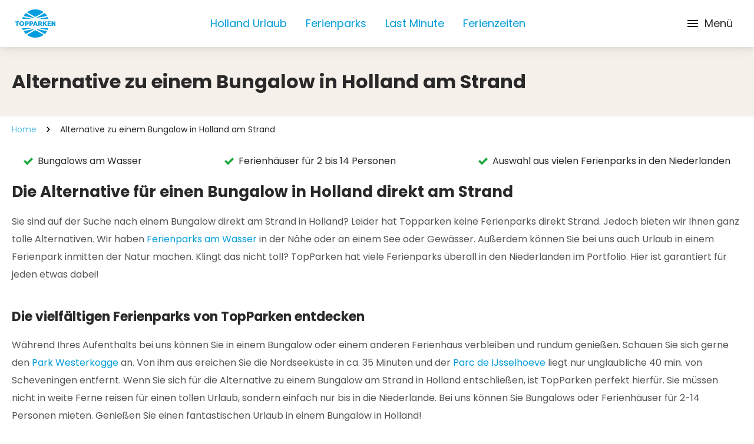

--- FILE ---
content_type: text/html; charset=utf-8
request_url: https://www.topparken.de/bungalow-holland-strand
body_size: 99758
content:
<!DOCTYPE html>
<html lang="de">
<head>
	

<meta charset="utf-8" />
<meta name="viewport" content="width=device-width, initial-scale=1, shrink-to-fit=no">

    <meta name="author" content="TopParken" />




        <!-- Google Consent Mode -->
        <script data-cookieconsent="ignore">
            window.dataLayer = window.dataLayer || [];
            function gtag() {
                dataLayer.push(arguments)
            };
            gtag("consent", "default", {
                ad_personalization: "denied",
                ad_storage: "denied",
                ad_user_data: "denied",
                analytics_storage: "denied",
                functionality_storage: "denied",
                personalization_storage: "denied",
                security_storage: "granted",
                wait_for_update: 500
            });
            gtag("set", "ads_data_redaction", true);
            gtag("set", "url_passthrough", true);

            gtag('config', 'GTM-WR3H42NQ');
        </script>
        <!-- End Google Consent Mode -->
        <!-- Google Tag Manager -->
        <script data-cookieconsent="ignore">
            (function(w, d, s, l, i) {
                w[l] = w[l] || [];
                w[l].push({
                    'gtm.start':
                        new Date().getTime(),
                    event: 'gtm.js'
                });
                var f = d.getElementsByTagName(s)[0],
                    j = d.createElement(s),
                    dl = l != 'dataLayer' ? '&l=' + l : '';
                j.async = true;
                j.src =
                    'https://sst.topparken.nl/gtm.js?id=' + i + dl;
                f.parentNode.insertBefore(j, f);
            })(window, document, 'script', 'dataLayer', 'GTM-WR3H42NQ');
        </script>
        <!-- End Google Tag Manager -->


    <link rel="shortcut icon" type="image/x-icon" href="https://www.topparken.de/media/lnmd43gx/topparken-favicon.png?width=32&amp;height=32&amp;v=1dae4e207643340" />
    <link rel="icon" sizes="192x192" href="https://www.topparken.de/media/lnmd43gx/topparken-favicon.png?width=192&amp;height=192&amp;v=1dae4e207643340" />
    <link rel="icon" sizes="160x160" href="https://www.topparken.de/media/lnmd43gx/topparken-favicon.png?width=160&amp;height=160&amp;v=1dae4e207643340" />
    <link rel="icon" sizes="96x96" href="https://www.topparken.de/media/lnmd43gx/topparken-favicon.png?width=96&amp;height=96&amp;v=1dae4e207643340" />
    <link rel="icon" sizes="32x32" href="https://www.topparken.de/media/lnmd43gx/topparken-favicon.png?width=32&amp;height=32&amp;v=1dae4e207643340" />
    <link rel="icon" sizes="16x16" href="https://www.topparken.de/media/lnmd43gx/topparken-favicon.png?width=16&amp;height=16&amp;v=1dae4e207643340" />
    <meta name="msapplication-TileImage" content="https://www.topparken.de/media/lnmd43gx/topparken-favicon.png?width=128&amp;height=128&amp;v=1dae4e207643340" />
    <meta name="msapplication-TileColor" content="#da532c">
    <meta name="theme-color" content="#ffffff">
    <link rel="apple-touch-icon-precomposed" sizes="180x180" href="https://www.topparken.de/media/lnmd43gx/topparken-favicon.png?width=180&amp;height=180&amp;v=1dae4e207643340" />
    <link rel="apple-touch-icon-precomposed" sizes="152x152" href="https://www.topparken.de/media/lnmd43gx/topparken-favicon.png?width=152&amp;height=152&amp;v=1dae4e207643340" />
    <link rel="apple-touch-icon-precomposed" sizes="144x144" href="https://www.topparken.de/media/lnmd43gx/topparken-favicon.png?width=144&amp;height=144&amp;v=1dae4e207643340" />
    <link rel="apple-touch-icon-precomposed" sizes="120x120" href="https://www.topparken.de/media/lnmd43gx/topparken-favicon.png?width=120&amp;height=120&amp;v=1dae4e207643340" />
    <link rel="apple-touch-icon-precomposed" sizes="114x114" href="https://www.topparken.de/media/lnmd43gx/topparken-favicon.png?width=114&amp;height=114&amp;v=1dae4e207643340" />
    <link rel="apple-touch-icon-precomposed" sizes="76x76" href="https://www.topparken.de/media/lnmd43gx/topparken-favicon.png?width=76&amp;height=76&amp;v=1dae4e207643340" />
    <link rel="apple-touch-icon-precomposed" sizes="72x72" href="https://www.topparken.de/media/lnmd43gx/topparken-favicon.png?width=72&amp;height=72&amp;v=1dae4e207643340" />
    <link rel="apple-touch-icon-precomposed" href="https://www.topparken.de/media/lnmd43gx/topparken-favicon.png?width=57&amp;height=57&amp;v=1dae4e207643340" />

	
    <script>
        (function() {
            if('serviceWorker' in navigator) {
                navigator.serviceWorker.register('/cookie-bot-sw.js', { scope: '/' })
                .then(function(registration) {
                    console.log('Service Worker registered with scope:', registration.scope);
                })
                .catch(function(error) {
                    console.log('Service Worker registration failed:', error);
                });
            } else {
                console.log('Service Workers are not supported in this browser.');
            }
        })();
    </script>
    <script data-cbid="1ad4c24c-0a9a-45a4-bc82-6786aae49d72" data-blockingmode="auto" type="text/javascript" src="https://consent.cookiebot.com/uc.js"></script>
    <!-- <script id="Cookiebot" src="/consent/uc.js" data-blockingmode="auto" data-cbid="1ad4c24c-0a9a-45a4-bc82-6786aae49d72" type="text/javascript"></script> -->

	
<title>Alternative f&#xFC;r einen Bungalow in Holland am Strand | Niederl&#xE4;ndische K&#xFC;ste | TopParken</title>

<meta name="description" content="Alle Bungalows in Holland am Strand sind ausgebucht? &#x1F3D6; TopParken bieten Ihnen eine tolle Alternative, wahlweise am Wasser oder in der Natur in Holland!" />



    <meta property="og:title" content="Alternative f&#xFC;r einen Bungalow in Holland am Strand | Niederl&#xE4;ndische K&#xFC;ste | TopParken" />

    <meta property="og:description" content="Alle Bungalows in Holland am Strand sind ausgebucht? &#x1F3D6; TopParken bieten Ihnen eine tolle Alternative, wahlweise am Wasser oder in der Natur in Holland!" />


<meta property="og:type" content="website" />
<meta property="og:url" content="https://www.topparken.de/bungalow-holland-strand" />
	<link rel="stylesheet" href="/icomoon/style.css?v=639039757840000000" />

	<link href="https://www.topparken.com/alternative-zu-einem-bungalow-in-holland-am-strand" hreflang="en" rel="alternate"><link href="https://www.topparken.nl/alternative-zu-einem-bungalow-in-holland-am-strand" hreflang="nl-nl" rel="alternate"><link href="https://www.topparken.de/bungalow-holland-strand" hreflang="de" rel="alternate"><link href="https://www.topparken.be/alternative-zu-einem-bungalow-in-holland-am-strand" hreflang="nl-be" rel="alternate"><link href="https://www.topparken.nl/alternative-zu-einem-bungalow-in-holland-am-strand" hreflang="x-default" rel="alternate">

	<style>
		:root {
			--primary-color: #3B5BDB;
			--primary-color-darker: #2648CE;
			--primary-color-lighter: #1C4EFF;
			--border-radius: 4px;
			--top-nav-height: 56px;
			--main-nav-height: 80px;
		}
	</style>



	
		<script data-cookieconsent="ignore" type="module" src="/dist/main.bundle.js?v=639039758680000000"></script>
		<link rel="stylesheet" href="/dist/css/style.min.css?v=639039758680000000" />
	

	

	
<link href="/adminbar/style.css?v=vSlZv75TDGY75m6a7uzX3_NMA1CbPV2s01gJmCm4it8" rel="stylesheet" media="all" />
<script src="/adminbar/script.bundle.js?v=acEqNYG7Ee1FPLdBMK3dIRRmTPzjIgs_Z2KWDUK1sog" data-adminbar="1925" async></script>
		<style>
				.is-0{background-color: #ffffff;}.is-1{display: none; visibility: hidden}
		</style>
</head>
	


<body class="relative flex flex-col antialiased ">
    
    <noscript>
        <iframe src="//www.googletagmanager.com/ns.html?id=GTM-WR3H42NQ" height="0" width="0" data-cookieconsent="ignore" class="is-1"></iframe>
    </noscript>

    
<script data-cookieconsent="ignore">
	(function (data) {
		data['Navigation'] = {
			logo: 'https://www.topparken.de/media/24vhjeim/topparken-logo-rgb.svg?height=192\u0026v=1db132ce7a0de90',
			logoMobile: '',
			subtext: '',
			navigationBar: [{"url":"https://www.topparken.de/holland-urlaub","target":null,"rel":null,"name":"Holland Urlaub","alt":null},{"url":"https://www.topparken.de/ferienparks","target":null,"rel":null,"name":"Ferienparks","alt":null},{"url":"https://www.topparken.de/last-minute-holland","target":null,"rel":null,"name":"Last Minute","alt":null},{"url":"https://www.topparken.de/ferienzeiten","target":null,"rel":null,"name":"Ferienzeiten","alt":null}],
			navigationBarTop: [{"url":"https://www.topparken.de/nachrichten","target":null,"rel":null,"name":"Nachrichten","alt":null},{"url":"https://support.topparken.nl/hc/de","target":"_blank","rel":"noopener","name":"H\u00E4ufig gestellte Fragen","alt":null},{"url":"https://www.topparkensales.com/","target":"_blank","rel":"noopener","name":"Ferienhaus kaufen","alt":null}],
			languages: [{"name":"Deutsch","isoName":"de","url":"https://www.topparken.de/bungalow-holland-strand","active":true,"fullIsoName":"de-DE","alt":null},{"name":"English","isoName":"en","url":"https://www.topparken.com/alternative-zu-einem-bungalow-in-holland-am-strand","active":false,"fullIsoName":"en-US","alt":null},{"name":"Nederlands","isoName":"nl","url":"https://www.topparken.nl/alternative-zu-einem-bungalow-in-holland-am-strand","active":false,"fullIsoName":"nl-NL","alt":null},{"name":"Nederlands (Belgi\u00EB)","isoName":"nl","url":"https://www.topparken.be/alternative-zu-einem-bungalow-in-holland-am-strand","active":false,"fullIsoName":"nl-BE","alt":null}],
			reservationLink: {"url":"https://www.topparken.de/buchen","target":"_self","rel":null,"name":null,"alt":null},
			myTopparkenLink: {"url":"https://www.topparken.de/mein-topparken-1","target":"_self","rel":null,"name":null,"alt":null},
			searchPageLink: {"url":"https://www.topparken.de/suche","target":"_self","rel":null,"name":null,"alt":null},
			currentPage: 'https://www.topparken.de/bungalow-holland-strand',
			isSticky: true,
			button: null
		}
	})(typeof __CMS_DATA !== 'undefined' ? __CMS_DATA : (__CMS_DATA = {}))
</script>

<div id="navigation" class="sticky top-0  z-30 shadow-sm lg:shadow-none "></div>
<div class="fixed top-24 w-full z-50">
	<div id="sticky-search-container" class="max-w-[850px] w-fit md:mx-auto"></div>
</div>


	<script data-cookieconsent="ignore" type="module" src="/dist/vue/navigationcomponent.vue.bundle.js?v=639039758680000000"></script>



    <div>
        <main role="main" class="flex-grow">
            

    <div class="py-10 bg-brown-medium">
        <div class="container">
            <h1 class="text-heading-5 leading-[38px]">Alternative zu einem Bungalow in Holland am Strand</h1>
        </div>
    </div>


<div class="container">
    <ul class="breadcrumbs flex-wrap my-3 z-10 relative hidden md:flex">
            <li class="flex items-center">
                <a class="text-primary-500 opacity-65 font-normal" href="https://www.topparken.de/">
                    Home
                </a>
            </li>
            <li class="text-sm flex items-center">
                <svg class="icon icon-cheveron-right mx-3">
                    <use xlink:href="/media/icomoon-sprite.svg#icon-cheveron-right"></use>
                </svg>
                Alternative zu einem Bungalow in Holland am Strand
            </li>
    </ul>
    <ul class="breadcrumbs flex flex-wrap my-3 z-10 relative md:hidden">
            <li class="flex items-center">
                <svg class="icon icon-chevron-left m-0 mr-1.5">
                    <use xlink:href="/media/icomoon-sprite.svg#icon-chevron-left"></use>
                </svg>
                <a class="text-primary-500 opacity-65 font-normal text-base" href="https://www.topparken.de/">
                    Home
                </a>
            </li>
    </ul>
</div>

<div class="umb-block-list">
            

<div class="p-5  is-0">
	<ul class="flex flex-col container lg:flex-row max-lg:p-0 lg:items-center lg:justify-between">
			<li class="flex mb-2 last:mb-0 lg:items-center lg:mb-0 lg:ml-5 lg:first:ml-0">
				<svg class="icon icon-checkmark self-baseline shrink-0 fill-green-check mt-1 mr-2 ml-0 size-4 ">
					<use xlink:href="/media/icomoon-sprite.svg#icon-checkmark" />
				</svg>
				<span class="text-start">
					Bungalows am Wasser
				</span>
			</li>
			<li class="flex mb-2 last:mb-0 lg:items-center lg:mb-0 lg:ml-5 lg:first:ml-0">
				<svg class="icon icon-checkmark self-baseline shrink-0 fill-green-check mt-1 mr-2 ml-0 size-4 ">
					<use xlink:href="/media/icomoon-sprite.svg#icon-checkmark" />
				</svg>
				<span class="text-start">
					Ferienh&#xE4;user f&#xFC;r 2 bis 14 Personen
				</span>
			</li>
			<li class="flex mb-2 last:mb-0 lg:items-center lg:mb-0 lg:ml-5 lg:first:ml-0">
				<svg class="icon icon-checkmark self-baseline shrink-0 fill-green-check mt-1 mr-2 ml-0 size-4 ">
					<use xlink:href="/media/icomoon-sprite.svg#icon-checkmark" />
				</svg>
				<span class="text-start">
					Auswahl aus vielen Ferienparks in den Niederlanden
				</span>
			</li>
	</ul>
</div>

            <section class="container">
    <div class="rte parken-overview">
        <h2 id="die-alternative-für-einen-bungalow-in-holland-direkt-am-strand&nbsp;">Die Alternative für einen Bungalow in Holland direkt am Strand&nbsp;</h2>
<p>Sie sind auf der Suche nach einem Bungalow direkt am Strand in Holland? Leider hat Topparken keine Ferienparks direkt Strand. Jedoch bieten wir Ihnen ganz tolle Alternativen. Wir haben <a href="https://www.topparken.de/ferienparks-wasser" title="Vakantiepark aan het water" data-anchor="#">Ferienparks am Wasser</a> in der Nähe oder an einem See oder Gewässer. Außerdem können Sie bei uns auch Urlaub in einem Ferienpark inmitten der Natur machen. Klingt das nicht toll? TopParken hat viele Ferienparks überall in den Niederlanden im Portfolio. Hier ist garantiert für jeden etwas dabei!</p>
    </div>
</section>
            <section class="container">
    <div class="rte parken-overview">
        <h3>Die vielfältigen Ferienparks von TopParken entdecken</h3>
<p>Während Ihres Aufenthalts bei uns können Sie in einem Bungalow oder einem anderen Ferienhaus verbleiben und rundum genießen. Schauen Sie sich gerne den <a href="https://www.topparken.de/ferienparks/park-westerkogge" title="Park Westerkogge">Park Westerkogge</a> an. Von ihm aus ereichen Sie die Nordseeküste in ca. 35 Minuten und der <a href="https://www.topparken.de/ferienparks/parc-de-ijsselhoeve" title="Parc de IJsselhoeve">Parc de IJsselhoeve</a> liegt nur unglaubliche 40 min. von Scheveningen entfernt. Wenn Sie sich für die Alternative zu einem Bungalow am Strand in Holland entschließen, ist TopParken perfekt hierfür. Sie müssen nicht in weite Ferne reisen für einen tollen Urlaub, sondern einfach nur bis in die Niederlande. Bei uns können Sie Bungalows oder Ferienhäuser für 2-14 Personen mieten. Genießen Sie einen fantastischen Urlaub in einem Bungalow in Holland! </p>
    </div>
</section>
            <section class="container">
    <div class="rte parken-overview">
        <h3>In welchem Ferienpark finden Sie den perfekten Bungalow in Holland?</h3>
    </div>
</section>

    <section id="highlightedParks" class="container py-5">
        <div class="grid auto-rows-fr grid-cols gap-5 md:grid-cols-2 md:flex-row lg:grid-cols-3">
                <div class="w-full group/highlightedParkDetail">
                    <a href="https://www.topparken.de/ferienparks/park-westerkogge" target="_self" class="relative max-md:aspect-video md:h-[400px] w-full">
                            <picture class="size-full rounded-5">
                                            <source type="image/webp" srcset="https://www.topparken.de/media/co4oilfs/park-westerkogge-sfeerimpressie-15.jpg?width=840&amp;height=0&amp;format=webp&amp;v=1dc23eac6184130" media="(min-width: 1536px)" />
                                            <source type="image/jpeg" srcset="https://www.topparken.de/media/co4oilfs/park-westerkogge-sfeerimpressie-15.jpg?width=840&amp;height=0&amp;format=jpeg&amp;v=1dc23eac6184130" media="(min-width: 1536px)" />
                                            <source type="image/webp" srcset="https://www.topparken.de/media/co4oilfs/park-westerkogge-sfeerimpressie-15.jpg?width=800&amp;height=0&amp;format=webp&amp;v=1dc23eac6184130" media="(min-width: 1280px)" />
                                            <source type="image/jpeg" srcset="https://www.topparken.de/media/co4oilfs/park-westerkogge-sfeerimpressie-15.jpg?width=800&amp;height=0&amp;format=jpeg&amp;v=1dc23eac6184130" media="(min-width: 1280px)" />
                                            <source type="image/webp" srcset="https://www.topparken.de/media/co4oilfs/park-westerkogge-sfeerimpressie-15.jpg?width=772&amp;height=0&amp;format=webp&amp;v=1dc23eac6184130" media="(min-width: 1024px)" />
                                            <source type="image/jpeg" srcset="https://www.topparken.de/media/co4oilfs/park-westerkogge-sfeerimpressie-15.jpg?width=772&amp;height=0&amp;format=jpeg&amp;v=1dc23eac6184130" media="(min-width: 1024px)" />
                                            <source type="image/webp" srcset="https://www.topparken.de/media/co4oilfs/park-westerkogge-sfeerimpressie-15.jpg?width=728&amp;height=0&amp;format=webp&amp;v=1dc23eac6184130" media="(min-width: 768px)" />
                                            <source type="image/jpeg" srcset="https://www.topparken.de/media/co4oilfs/park-westerkogge-sfeerimpressie-15.jpg?width=728&amp;height=0&amp;format=jpeg&amp;v=1dc23eac6184130" media="(min-width: 768px)" />
                                            <source type="image/webp" srcset="https://www.topparken.de/media/co4oilfs/park-westerkogge-sfeerimpressie-15.jpg?width=1200&amp;height=0&amp;format=webp&amp;v=1dc23eac6184130" media="(min-width: 640px)" />
                                            <source type="image/jpeg" srcset="https://www.topparken.de/media/co4oilfs/park-westerkogge-sfeerimpressie-15.jpg?width=1200&amp;height=0&amp;format=jpeg&amp;v=1dc23eac6184130" media="(min-width: 640px)" />
                                            <source type="image/webp" srcset="https://www.topparken.de/media/co4oilfs/park-westerkogge-sfeerimpressie-15.jpg?width=1200&amp;height=0&amp;format=webp&amp;v=1dc23eac6184130" media="(min-width: 0px)" />
                                            <source type="image/jpeg" srcset="https://www.topparken.de/media/co4oilfs/park-westerkogge-sfeerimpressie-15.jpg?width=1200&amp;height=0&amp;format=jpeg&amp;v=1dc23eac6184130" media="(min-width: 0px)" />
                                <img src="https://www.topparken.de/media/co4oilfs/park-westerkogge-sfeerimpressie-15.jpg?width=480&amp;height=450&amp;v=1dc23eac6184130" alt="Park Westerkogge Sfeerimpressie 15" class="size-full object-cover rounded-5" />
                            </picture>
                        <div class="absolute left-0 bottom-0 text-white w-full p-4 bg-image-overlay-gradient rounded-bl-5 rounded-br-5">
                            <h3 class="mb-1 mt-0 text-heading-parken line-clamp-2">Park Westerkogge</h3>
                        </div>
                    </a>
                </div>
                <div class="w-full group/highlightedParkDetail">
                    <a href="https://www.topparken.de/ferienparks/resort-lexmond" target="_self" class="relative max-md:aspect-video md:h-[400px] w-full">
                            <picture class="size-full rounded-5">
                                            <source type="image/webp" srcset="https://www.topparken.de/media/fy2fv2zr/park-lexmond.jpg?width=840&amp;height=0&amp;format=webp&amp;v=1dae40c03275220" media="(min-width: 1536px)" />
                                            <source type="image/jpeg" srcset="https://www.topparken.de/media/fy2fv2zr/park-lexmond.jpg?width=840&amp;height=0&amp;format=jpeg&amp;v=1dae40c03275220" media="(min-width: 1536px)" />
                                            <source type="image/webp" srcset="https://www.topparken.de/media/fy2fv2zr/park-lexmond.jpg?width=800&amp;height=0&amp;format=webp&amp;v=1dae40c03275220" media="(min-width: 1280px)" />
                                            <source type="image/jpeg" srcset="https://www.topparken.de/media/fy2fv2zr/park-lexmond.jpg?width=800&amp;height=0&amp;format=jpeg&amp;v=1dae40c03275220" media="(min-width: 1280px)" />
                                            <source type="image/webp" srcset="https://www.topparken.de/media/fy2fv2zr/park-lexmond.jpg?width=772&amp;height=0&amp;format=webp&amp;v=1dae40c03275220" media="(min-width: 1024px)" />
                                            <source type="image/jpeg" srcset="https://www.topparken.de/media/fy2fv2zr/park-lexmond.jpg?width=772&amp;height=0&amp;format=jpeg&amp;v=1dae40c03275220" media="(min-width: 1024px)" />
                                            <source type="image/webp" srcset="https://www.topparken.de/media/fy2fv2zr/park-lexmond.jpg?width=728&amp;height=0&amp;format=webp&amp;v=1dae40c03275220" media="(min-width: 768px)" />
                                            <source type="image/jpeg" srcset="https://www.topparken.de/media/fy2fv2zr/park-lexmond.jpg?width=728&amp;height=0&amp;format=jpeg&amp;v=1dae40c03275220" media="(min-width: 768px)" />
                                            <source type="image/webp" srcset="https://www.topparken.de/media/fy2fv2zr/park-lexmond.jpg?width=1200&amp;height=0&amp;format=webp&amp;v=1dae40c03275220" media="(min-width: 640px)" />
                                            <source type="image/jpeg" srcset="https://www.topparken.de/media/fy2fv2zr/park-lexmond.jpg?width=1200&amp;height=0&amp;format=jpeg&amp;v=1dae40c03275220" media="(min-width: 640px)" />
                                            <source type="image/webp" srcset="https://www.topparken.de/media/fy2fv2zr/park-lexmond.jpg?width=1200&amp;height=0&amp;format=webp&amp;v=1dae40c03275220" media="(min-width: 0px)" />
                                            <source type="image/jpeg" srcset="https://www.topparken.de/media/fy2fv2zr/park-lexmond.jpg?width=1200&amp;height=0&amp;format=jpeg&amp;v=1dae40c03275220" media="(min-width: 0px)" />
                                <img src="https://www.topparken.de/media/fy2fv2zr/park-lexmond.jpg?width=480&amp;height=450&amp;v=1dae40c03275220" alt="Park Lexmond" class="size-full object-cover rounded-5" />
                            </picture>
                        <div class="absolute left-0 bottom-0 text-white w-full p-4 bg-image-overlay-gradient rounded-bl-5 rounded-br-5">
                            <h3 class="mb-1 mt-0 text-heading-parken line-clamp-2">Resort Lexmond</h3>
                        </div>
                    </a>
                </div>
                <div class="w-full group/highlightedParkDetail">
                    <a href="https://www.topparken.de/ferienparks/parc-de-ijsselhoeve" target="_self" class="relative max-md:aspect-video md:h-[400px] w-full">
                            <picture class="size-full rounded-5">
                                            <source type="image/webp" srcset="https://www.topparken.de/media/yrblzg04/parc-de-ijsselhoeve-zwembad-09.jpg?rxy=0.4348867775011091,0.3562277828527517&amp;width=840&amp;height=0&amp;format=webp&amp;v=1dafde74ab57690" media="(min-width: 1536px)" />
                                            <source type="image/jpeg" srcset="https://www.topparken.de/media/yrblzg04/parc-de-ijsselhoeve-zwembad-09.jpg?rxy=0.4348867775011091,0.3562277828527517&amp;width=840&amp;height=0&amp;format=jpeg&amp;v=1dafde74ab57690" media="(min-width: 1536px)" />
                                            <source type="image/webp" srcset="https://www.topparken.de/media/yrblzg04/parc-de-ijsselhoeve-zwembad-09.jpg?rxy=0.4348867775011091,0.3562277828527517&amp;width=800&amp;height=0&amp;format=webp&amp;v=1dafde74ab57690" media="(min-width: 1280px)" />
                                            <source type="image/jpeg" srcset="https://www.topparken.de/media/yrblzg04/parc-de-ijsselhoeve-zwembad-09.jpg?rxy=0.4348867775011091,0.3562277828527517&amp;width=800&amp;height=0&amp;format=jpeg&amp;v=1dafde74ab57690" media="(min-width: 1280px)" />
                                            <source type="image/webp" srcset="https://www.topparken.de/media/yrblzg04/parc-de-ijsselhoeve-zwembad-09.jpg?rxy=0.4348867775011091,0.3562277828527517&amp;width=772&amp;height=0&amp;format=webp&amp;v=1dafde74ab57690" media="(min-width: 1024px)" />
                                            <source type="image/jpeg" srcset="https://www.topparken.de/media/yrblzg04/parc-de-ijsselhoeve-zwembad-09.jpg?rxy=0.4348867775011091,0.3562277828527517&amp;width=772&amp;height=0&amp;format=jpeg&amp;v=1dafde74ab57690" media="(min-width: 1024px)" />
                                            <source type="image/webp" srcset="https://www.topparken.de/media/yrblzg04/parc-de-ijsselhoeve-zwembad-09.jpg?rxy=0.4348867775011091,0.3562277828527517&amp;width=728&amp;height=0&amp;format=webp&amp;v=1dafde74ab57690" media="(min-width: 768px)" />
                                            <source type="image/jpeg" srcset="https://www.topparken.de/media/yrblzg04/parc-de-ijsselhoeve-zwembad-09.jpg?rxy=0.4348867775011091,0.3562277828527517&amp;width=728&amp;height=0&amp;format=jpeg&amp;v=1dafde74ab57690" media="(min-width: 768px)" />
                                            <source type="image/webp" srcset="https://www.topparken.de/media/yrblzg04/parc-de-ijsselhoeve-zwembad-09.jpg?rxy=0.4348867775011091,0.3562277828527517&amp;width=1200&amp;height=0&amp;format=webp&amp;v=1dafde74ab57690" media="(min-width: 640px)" />
                                            <source type="image/jpeg" srcset="https://www.topparken.de/media/yrblzg04/parc-de-ijsselhoeve-zwembad-09.jpg?rxy=0.4348867775011091,0.3562277828527517&amp;width=1200&amp;height=0&amp;format=jpeg&amp;v=1dafde74ab57690" media="(min-width: 640px)" />
                                            <source type="image/webp" srcset="https://www.topparken.de/media/yrblzg04/parc-de-ijsselhoeve-zwembad-09.jpg?rxy=0.4348867775011091,0.3562277828527517&amp;width=1200&amp;height=0&amp;format=webp&amp;v=1dafde74ab57690" media="(min-width: 0px)" />
                                            <source type="image/jpeg" srcset="https://www.topparken.de/media/yrblzg04/parc-de-ijsselhoeve-zwembad-09.jpg?rxy=0.4348867775011091,0.3562277828527517&amp;width=1200&amp;height=0&amp;format=jpeg&amp;v=1dafde74ab57690" media="(min-width: 0px)" />
                                <img src="https://www.topparken.de/media/yrblzg04/parc-de-ijsselhoeve-zwembad-09.jpg?rxy=0.4348867775011091,0.3562277828527517&amp;width=480&amp;height=450&amp;v=1dafde74ab57690" alt="Parc De Ijsselhoeve Zwembad 09" class="size-full object-cover rounded-5" />
                            </picture>
                        <div class="absolute left-0 bottom-0 text-white w-full p-4 bg-image-overlay-gradient rounded-bl-5 rounded-br-5">
                            <h3 class="mb-1 mt-0 text-heading-parken line-clamp-2">Parc de IJsselhoeve</h3>
                        </div>
                    </a>
                </div>
                <div class="w-full group/highlightedParkDetail">
                    <a href="https://www.topparken.de/ferienparks/recreatiepark-het-esmeer" target="_self" class="relative max-md:aspect-video md:h-[400px] w-full">
                            <picture class="size-full rounded-5">
                                            <source type="image/webp" srcset="https://www.topparken.de/media/dcrafgmo/esm-vakantiewoningen-aan-het-water-2.jpg?width=840&amp;height=0&amp;format=webp&amp;v=1dafde60e9fa5a0" media="(min-width: 1536px)" />
                                            <source type="image/jpeg" srcset="https://www.topparken.de/media/dcrafgmo/esm-vakantiewoningen-aan-het-water-2.jpg?width=840&amp;height=0&amp;format=jpeg&amp;v=1dafde60e9fa5a0" media="(min-width: 1536px)" />
                                            <source type="image/webp" srcset="https://www.topparken.de/media/dcrafgmo/esm-vakantiewoningen-aan-het-water-2.jpg?width=800&amp;height=0&amp;format=webp&amp;v=1dafde60e9fa5a0" media="(min-width: 1280px)" />
                                            <source type="image/jpeg" srcset="https://www.topparken.de/media/dcrafgmo/esm-vakantiewoningen-aan-het-water-2.jpg?width=800&amp;height=0&amp;format=jpeg&amp;v=1dafde60e9fa5a0" media="(min-width: 1280px)" />
                                            <source type="image/webp" srcset="https://www.topparken.de/media/dcrafgmo/esm-vakantiewoningen-aan-het-water-2.jpg?width=772&amp;height=0&amp;format=webp&amp;v=1dafde60e9fa5a0" media="(min-width: 1024px)" />
                                            <source type="image/jpeg" srcset="https://www.topparken.de/media/dcrafgmo/esm-vakantiewoningen-aan-het-water-2.jpg?width=772&amp;height=0&amp;format=jpeg&amp;v=1dafde60e9fa5a0" media="(min-width: 1024px)" />
                                            <source type="image/webp" srcset="https://www.topparken.de/media/dcrafgmo/esm-vakantiewoningen-aan-het-water-2.jpg?width=728&amp;height=0&amp;format=webp&amp;v=1dafde60e9fa5a0" media="(min-width: 768px)" />
                                            <source type="image/jpeg" srcset="https://www.topparken.de/media/dcrafgmo/esm-vakantiewoningen-aan-het-water-2.jpg?width=728&amp;height=0&amp;format=jpeg&amp;v=1dafde60e9fa5a0" media="(min-width: 768px)" />
                                            <source type="image/webp" srcset="https://www.topparken.de/media/dcrafgmo/esm-vakantiewoningen-aan-het-water-2.jpg?width=1200&amp;height=0&amp;format=webp&amp;v=1dafde60e9fa5a0" media="(min-width: 640px)" />
                                            <source type="image/jpeg" srcset="https://www.topparken.de/media/dcrafgmo/esm-vakantiewoningen-aan-het-water-2.jpg?width=1200&amp;height=0&amp;format=jpeg&amp;v=1dafde60e9fa5a0" media="(min-width: 640px)" />
                                            <source type="image/webp" srcset="https://www.topparken.de/media/dcrafgmo/esm-vakantiewoningen-aan-het-water-2.jpg?width=1200&amp;height=0&amp;format=webp&amp;v=1dafde60e9fa5a0" media="(min-width: 0px)" />
                                            <source type="image/jpeg" srcset="https://www.topparken.de/media/dcrafgmo/esm-vakantiewoningen-aan-het-water-2.jpg?width=1200&amp;height=0&amp;format=jpeg&amp;v=1dafde60e9fa5a0" media="(min-width: 0px)" />
                                <img src="https://www.topparken.de/media/dcrafgmo/esm-vakantiewoningen-aan-het-water-2.jpg?width=480&amp;height=450&amp;v=1dafde60e9fa5a0" alt="ESM Vakantiewoningen Aan Het Water 2" class="size-full object-cover rounded-5" />
                            </picture>
                        <div class="absolute left-0 bottom-0 text-white w-full p-4 bg-image-overlay-gradient rounded-bl-5 rounded-br-5">
                            <h3 class="mb-1 mt-0 text-heading-parken line-clamp-2">Recreatiepark het Esmeer</h3>
                        </div>
                    </a>
                </div>
        </div>
    </section>
            <section class="container">
    <div class="rte parken-overview">
        <h2 id="die-perfekte-alternative-für-das-mieten-eines-bungalows-am-strand-in-holland">Die perfekte Alternative für das Mieten eines Bungalows am Strand in Holland</h2>
<p>Die Bungalows bei TopParken verfügen über jeden Menge Luxus und Bequemlichkeit. Im Park Westerkogge gibt es tolle Bungalows für 2-5 Personen. Wenn Sie noch mehr Luxus wollen, dann mieten Sie sich ein <a href="https://www.topparken.de/wellness-ferienhaus" title="Wellness vakantiehuis Nederland" data-anchor="#">Ferienhaus mit Wellness</a>. Ihr Bungalow verfügt über eine voll ausgestatteten Küche und Schlafzimmer mit Boxspringbetten, wo Sie sich nach einem Tag mit tollen Aktivitäten herrlich entspannen können. Außerdem stehen Ihnen sämtliche Angebote (abhängig vom Park) des Ferienparks zur Verfügung: Ein Sportplatz, Spielplatz, Hallenbad/Freibad, sowie ein gemütliches Restaurant und unser motiviertes Animationsteam.&nbsp;</p>
    </div>
</section>
            

<section class="container">
    <div class="rte parken-overview mb-0">
            <a class="btn btn-primary my-5" href="https://www.topparken.de/buchen">
                Preise und Verf&#xFC;gbarkeit pr&#xFC;fen
                    <svg class="icon icon-arrow-right2 m-0 ml-2 flex-shrink-0">
                        <use xlink:href="/media/icomoon-sprite.svg#icon-arrow-right2"></use>
                    </svg>
            </a>
    </div>
</section>
            
    <section class="py-5">
        <div class="container">

            <ul class="flex flex-nowrap overflow-x-auto">
                    <li class=" flex-shrink-0 ml-[1px] first:ml-0">
                        <picture class="h-[360px] w-full max-w-[700px] block">
                            <source media="(min-width: 1536px)" srcset="https://www.topparken.de/media/ajodbanv/park-westerkogge-module-special-6-peronen-201-exterieur.jpg?rmode=max&amp;width=1400&amp;height=0&amp;format=webp&amp;v=1db036170f24c00" type="image/webp" /><source media="(min-width: 1536px)" srcset="https://www.topparken.de/media/ajodbanv/park-westerkogge-module-special-6-peronen-201-exterieur.jpg?rmode=max&amp;width=1400&amp;height=0&amp;format=jpeg&amp;v=1db036170f24c00" type="image/jpeg" />
                            <source media="(min-width: 1280px)" srcset="https://www.topparken.de/media/ajodbanv/park-westerkogge-module-special-6-peronen-201-exterieur.jpg?rmode=max&amp;width=1400&amp;height=0&amp;format=webp&amp;v=1db036170f24c00" type="image/webp" /><source media="(min-width: 1280px)" srcset="https://www.topparken.de/media/ajodbanv/park-westerkogge-module-special-6-peronen-201-exterieur.jpg?rmode=max&amp;width=1400&amp;height=0&amp;format=jpeg&amp;v=1db036170f24c00" type="image/jpeg" />
                            <source media="(min-width: 1024px)" srcset="https://www.topparken.de/media/ajodbanv/park-westerkogge-module-special-6-peronen-201-exterieur.jpg?rmode=max&amp;width=1400&amp;height=0&amp;format=webp&amp;v=1db036170f24c00" type="image/webp" /><source media="(min-width: 1024px)" srcset="https://www.topparken.de/media/ajodbanv/park-westerkogge-module-special-6-peronen-201-exterieur.jpg?rmode=max&amp;width=1400&amp;height=0&amp;format=jpeg&amp;v=1db036170f24c00" type="image/jpeg" />
                            <source media="(min-width: 768px)" srcset="https://www.topparken.de/media/ajodbanv/park-westerkogge-module-special-6-peronen-201-exterieur.jpg?rmode=max&amp;width=1400&amp;height=0&amp;format=webp&amp;v=1db036170f24c00" type="image/webp" /><source media="(min-width: 768px)" srcset="https://www.topparken.de/media/ajodbanv/park-westerkogge-module-special-6-peronen-201-exterieur.jpg?rmode=max&amp;width=1400&amp;height=0&amp;format=jpeg&amp;v=1db036170f24c00" type="image/jpeg" />
                            <source media="(min-width: 0px)" srcset="https://www.topparken.de/media/ajodbanv/park-westerkogge-module-special-6-peronen-201-exterieur.jpg?rmode=max&amp;width=1400&amp;height=0&amp;format=webp&amp;v=1db036170f24c00" type="image/webp" /><source media="(min-width: 0px)" srcset="https://www.topparken.de/media/ajodbanv/park-westerkogge-module-special-6-peronen-201-exterieur.jpg?rmode=max&amp;width=1400&amp;height=0&amp;format=jpeg&amp;v=1db036170f24c00" type="image/jpeg" />
                            <img class="h-full w-full object-cover" src="https://www.topparken.de/media/ajodbanv/park-westerkogge-module-special-6-peronen-201-exterieur.jpg?width=450&amp;height=300&amp;v=1db036170f24c00"
                                alt="" />
                        </picture>
                    </li>
                    <li class=" flex-shrink-0 ml-[1px] first:ml-0">
                        <picture class="h-[360px] w-full max-w-[700px] block">
                            <source media="(min-width: 1536px)" srcset="https://www.topparken.de/media/felnk1vd/park-westerkogge-vakantiewoningen-aan-het-water.jpg?rmode=max&amp;width=1400&amp;height=0&amp;format=webp&amp;v=1db0a8d6d7544f0" type="image/webp" /><source media="(min-width: 1536px)" srcset="https://www.topparken.de/media/felnk1vd/park-westerkogge-vakantiewoningen-aan-het-water.jpg?rmode=max&amp;width=1400&amp;height=0&amp;format=jpeg&amp;v=1db0a8d6d7544f0" type="image/jpeg" />
                            <source media="(min-width: 1280px)" srcset="https://www.topparken.de/media/felnk1vd/park-westerkogge-vakantiewoningen-aan-het-water.jpg?rmode=max&amp;width=1400&amp;height=0&amp;format=webp&amp;v=1db0a8d6d7544f0" type="image/webp" /><source media="(min-width: 1280px)" srcset="https://www.topparken.de/media/felnk1vd/park-westerkogge-vakantiewoningen-aan-het-water.jpg?rmode=max&amp;width=1400&amp;height=0&amp;format=jpeg&amp;v=1db0a8d6d7544f0" type="image/jpeg" />
                            <source media="(min-width: 1024px)" srcset="https://www.topparken.de/media/felnk1vd/park-westerkogge-vakantiewoningen-aan-het-water.jpg?rmode=max&amp;width=1400&amp;height=0&amp;format=webp&amp;v=1db0a8d6d7544f0" type="image/webp" /><source media="(min-width: 1024px)" srcset="https://www.topparken.de/media/felnk1vd/park-westerkogge-vakantiewoningen-aan-het-water.jpg?rmode=max&amp;width=1400&amp;height=0&amp;format=jpeg&amp;v=1db0a8d6d7544f0" type="image/jpeg" />
                            <source media="(min-width: 768px)" srcset="https://www.topparken.de/media/felnk1vd/park-westerkogge-vakantiewoningen-aan-het-water.jpg?rmode=max&amp;width=1400&amp;height=0&amp;format=webp&amp;v=1db0a8d6d7544f0" type="image/webp" /><source media="(min-width: 768px)" srcset="https://www.topparken.de/media/felnk1vd/park-westerkogge-vakantiewoningen-aan-het-water.jpg?rmode=max&amp;width=1400&amp;height=0&amp;format=jpeg&amp;v=1db0a8d6d7544f0" type="image/jpeg" />
                            <source media="(min-width: 0px)" srcset="https://www.topparken.de/media/felnk1vd/park-westerkogge-vakantiewoningen-aan-het-water.jpg?rmode=max&amp;width=1400&amp;height=0&amp;format=webp&amp;v=1db0a8d6d7544f0" type="image/webp" /><source media="(min-width: 0px)" srcset="https://www.topparken.de/media/felnk1vd/park-westerkogge-vakantiewoningen-aan-het-water.jpg?rmode=max&amp;width=1400&amp;height=0&amp;format=jpeg&amp;v=1db0a8d6d7544f0" type="image/jpeg" />
                            <img class="h-full w-full object-cover" src="https://www.topparken.de/media/felnk1vd/park-westerkogge-vakantiewoningen-aan-het-water.jpg?width=450&amp;height=300&amp;v=1db0a8d6d7544f0"
                                alt="" />
                        </picture>
                    </li>
                    <li class=" flex-shrink-0 ml-[1px] first:ml-0">
                        <picture class="h-[360px] w-full max-w-[700px] block">
                            <source media="(min-width: 1536px)" srcset="https://www.topparken.de/media/znclfoxj/rlv-vakantiegasten-lunchen-aan-het-water-6.jpg?rmode=max&amp;width=1400&amp;height=0&amp;format=webp&amp;v=1dafde8262dd9b0" type="image/webp" /><source media="(min-width: 1536px)" srcset="https://www.topparken.de/media/znclfoxj/rlv-vakantiegasten-lunchen-aan-het-water-6.jpg?rmode=max&amp;width=1400&amp;height=0&amp;format=jpeg&amp;v=1dafde8262dd9b0" type="image/jpeg" />
                            <source media="(min-width: 1280px)" srcset="https://www.topparken.de/media/znclfoxj/rlv-vakantiegasten-lunchen-aan-het-water-6.jpg?rmode=max&amp;width=1400&amp;height=0&amp;format=webp&amp;v=1dafde8262dd9b0" type="image/webp" /><source media="(min-width: 1280px)" srcset="https://www.topparken.de/media/znclfoxj/rlv-vakantiegasten-lunchen-aan-het-water-6.jpg?rmode=max&amp;width=1400&amp;height=0&amp;format=jpeg&amp;v=1dafde8262dd9b0" type="image/jpeg" />
                            <source media="(min-width: 1024px)" srcset="https://www.topparken.de/media/znclfoxj/rlv-vakantiegasten-lunchen-aan-het-water-6.jpg?rmode=max&amp;width=1400&amp;height=0&amp;format=webp&amp;v=1dafde8262dd9b0" type="image/webp" /><source media="(min-width: 1024px)" srcset="https://www.topparken.de/media/znclfoxj/rlv-vakantiegasten-lunchen-aan-het-water-6.jpg?rmode=max&amp;width=1400&amp;height=0&amp;format=jpeg&amp;v=1dafde8262dd9b0" type="image/jpeg" />
                            <source media="(min-width: 768px)" srcset="https://www.topparken.de/media/znclfoxj/rlv-vakantiegasten-lunchen-aan-het-water-6.jpg?rmode=max&amp;width=1400&amp;height=0&amp;format=webp&amp;v=1dafde8262dd9b0" type="image/webp" /><source media="(min-width: 768px)" srcset="https://www.topparken.de/media/znclfoxj/rlv-vakantiegasten-lunchen-aan-het-water-6.jpg?rmode=max&amp;width=1400&amp;height=0&amp;format=jpeg&amp;v=1dafde8262dd9b0" type="image/jpeg" />
                            <source media="(min-width: 0px)" srcset="https://www.topparken.de/media/znclfoxj/rlv-vakantiegasten-lunchen-aan-het-water-6.jpg?rmode=max&amp;width=1400&amp;height=0&amp;format=webp&amp;v=1dafde8262dd9b0" type="image/webp" /><source media="(min-width: 0px)" srcset="https://www.topparken.de/media/znclfoxj/rlv-vakantiegasten-lunchen-aan-het-water-6.jpg?rmode=max&amp;width=1400&amp;height=0&amp;format=jpeg&amp;v=1dafde8262dd9b0" type="image/jpeg" />
                            <img class="h-full w-full object-cover" src="https://www.topparken.de/media/znclfoxj/rlv-vakantiegasten-lunchen-aan-het-water-6.jpg?width=450&amp;height=300&amp;v=1dafde8262dd9b0"
                                alt="" />
                        </picture>
                    </li>
                    <li class=" flex-shrink-0 ml-[1px] first:ml-0">
                        <picture class="h-[360px] w-full max-w-[700px] block">
                            <source media="(min-width: 1536px)" srcset="https://www.topparken.de/media/gnci5qtl/resort-lexmond-restaurant-thepark-7.jpg?rmode=max&amp;width=1400&amp;height=0&amp;format=webp&amp;v=1db39bf4a8fb3b0" type="image/webp" /><source media="(min-width: 1536px)" srcset="https://www.topparken.de/media/gnci5qtl/resort-lexmond-restaurant-thepark-7.jpg?rmode=max&amp;width=1400&amp;height=0&amp;format=jpeg&amp;v=1db39bf4a8fb3b0" type="image/jpeg" />
                            <source media="(min-width: 1280px)" srcset="https://www.topparken.de/media/gnci5qtl/resort-lexmond-restaurant-thepark-7.jpg?rmode=max&amp;width=1400&amp;height=0&amp;format=webp&amp;v=1db39bf4a8fb3b0" type="image/webp" /><source media="(min-width: 1280px)" srcset="https://www.topparken.de/media/gnci5qtl/resort-lexmond-restaurant-thepark-7.jpg?rmode=max&amp;width=1400&amp;height=0&amp;format=jpeg&amp;v=1db39bf4a8fb3b0" type="image/jpeg" />
                            <source media="(min-width: 1024px)" srcset="https://www.topparken.de/media/gnci5qtl/resort-lexmond-restaurant-thepark-7.jpg?rmode=max&amp;width=1400&amp;height=0&amp;format=webp&amp;v=1db39bf4a8fb3b0" type="image/webp" /><source media="(min-width: 1024px)" srcset="https://www.topparken.de/media/gnci5qtl/resort-lexmond-restaurant-thepark-7.jpg?rmode=max&amp;width=1400&amp;height=0&amp;format=jpeg&amp;v=1db39bf4a8fb3b0" type="image/jpeg" />
                            <source media="(min-width: 768px)" srcset="https://www.topparken.de/media/gnci5qtl/resort-lexmond-restaurant-thepark-7.jpg?rmode=max&amp;width=1400&amp;height=0&amp;format=webp&amp;v=1db39bf4a8fb3b0" type="image/webp" /><source media="(min-width: 768px)" srcset="https://www.topparken.de/media/gnci5qtl/resort-lexmond-restaurant-thepark-7.jpg?rmode=max&amp;width=1400&amp;height=0&amp;format=jpeg&amp;v=1db39bf4a8fb3b0" type="image/jpeg" />
                            <source media="(min-width: 0px)" srcset="https://www.topparken.de/media/gnci5qtl/resort-lexmond-restaurant-thepark-7.jpg?rmode=max&amp;width=1400&amp;height=0&amp;format=webp&amp;v=1db39bf4a8fb3b0" type="image/webp" /><source media="(min-width: 0px)" srcset="https://www.topparken.de/media/gnci5qtl/resort-lexmond-restaurant-thepark-7.jpg?rmode=max&amp;width=1400&amp;height=0&amp;format=jpeg&amp;v=1db39bf4a8fb3b0" type="image/jpeg" />
                            <img class="h-full w-full object-cover" src="https://www.topparken.de/media/gnci5qtl/resort-lexmond-restaurant-thepark-7.jpg?width=450&amp;height=300&amp;v=1db39bf4a8fb3b0"
                                alt="" />
                        </picture>
                    </li>
                    <li class=" flex-shrink-0 ml-[1px] first:ml-0">
                        <picture class="h-[360px] w-full max-w-[700px] block">
                            <source media="(min-width: 1536px)" srcset="https://www.topparken.de/media/gewljknz/resort-lexmond-zwembad-3.jpg?rmode=max&amp;width=1400&amp;height=0&amp;format=webp&amp;v=1db0357123a2480" type="image/webp" /><source media="(min-width: 1536px)" srcset="https://www.topparken.de/media/gewljknz/resort-lexmond-zwembad-3.jpg?rmode=max&amp;width=1400&amp;height=0&amp;format=jpeg&amp;v=1db0357123a2480" type="image/jpeg" />
                            <source media="(min-width: 1280px)" srcset="https://www.topparken.de/media/gewljknz/resort-lexmond-zwembad-3.jpg?rmode=max&amp;width=1400&amp;height=0&amp;format=webp&amp;v=1db0357123a2480" type="image/webp" /><source media="(min-width: 1280px)" srcset="https://www.topparken.de/media/gewljknz/resort-lexmond-zwembad-3.jpg?rmode=max&amp;width=1400&amp;height=0&amp;format=jpeg&amp;v=1db0357123a2480" type="image/jpeg" />
                            <source media="(min-width: 1024px)" srcset="https://www.topparken.de/media/gewljknz/resort-lexmond-zwembad-3.jpg?rmode=max&amp;width=1400&amp;height=0&amp;format=webp&amp;v=1db0357123a2480" type="image/webp" /><source media="(min-width: 1024px)" srcset="https://www.topparken.de/media/gewljknz/resort-lexmond-zwembad-3.jpg?rmode=max&amp;width=1400&amp;height=0&amp;format=jpeg&amp;v=1db0357123a2480" type="image/jpeg" />
                            <source media="(min-width: 768px)" srcset="https://www.topparken.de/media/gewljknz/resort-lexmond-zwembad-3.jpg?rmode=max&amp;width=1400&amp;height=0&amp;format=webp&amp;v=1db0357123a2480" type="image/webp" /><source media="(min-width: 768px)" srcset="https://www.topparken.de/media/gewljknz/resort-lexmond-zwembad-3.jpg?rmode=max&amp;width=1400&amp;height=0&amp;format=jpeg&amp;v=1db0357123a2480" type="image/jpeg" />
                            <source media="(min-width: 0px)" srcset="https://www.topparken.de/media/gewljknz/resort-lexmond-zwembad-3.jpg?rmode=max&amp;width=1400&amp;height=0&amp;format=webp&amp;v=1db0357123a2480" type="image/webp" /><source media="(min-width: 0px)" srcset="https://www.topparken.de/media/gewljknz/resort-lexmond-zwembad-3.jpg?rmode=max&amp;width=1400&amp;height=0&amp;format=jpeg&amp;v=1db0357123a2480" type="image/jpeg" />
                            <img class="h-full w-full object-cover" src="https://www.topparken.de/media/gewljknz/resort-lexmond-zwembad-3.jpg?width=450&amp;height=300&amp;v=1db0357123a2480"
                                alt="" />
                        </picture>
                    </li>
                    <li class=" flex-shrink-0 ml-[1px] first:ml-0">
                        <picture class="h-[360px] w-full max-w-[700px] block">
                            <source media="(min-width: 1536px)" srcset="https://www.topparken.de/media/suej1wdf/park-westerkogge-module-20-5-personen-56-exterieur.jpg?rmode=max&amp;width=1400&amp;height=0&amp;format=webp&amp;v=1db0361677e40c0" type="image/webp" /><source media="(min-width: 1536px)" srcset="https://www.topparken.de/media/suej1wdf/park-westerkogge-module-20-5-personen-56-exterieur.jpg?rmode=max&amp;width=1400&amp;height=0&amp;format=jpeg&amp;v=1db0361677e40c0" type="image/jpeg" />
                            <source media="(min-width: 1280px)" srcset="https://www.topparken.de/media/suej1wdf/park-westerkogge-module-20-5-personen-56-exterieur.jpg?rmode=max&amp;width=1400&amp;height=0&amp;format=webp&amp;v=1db0361677e40c0" type="image/webp" /><source media="(min-width: 1280px)" srcset="https://www.topparken.de/media/suej1wdf/park-westerkogge-module-20-5-personen-56-exterieur.jpg?rmode=max&amp;width=1400&amp;height=0&amp;format=jpeg&amp;v=1db0361677e40c0" type="image/jpeg" />
                            <source media="(min-width: 1024px)" srcset="https://www.topparken.de/media/suej1wdf/park-westerkogge-module-20-5-personen-56-exterieur.jpg?rmode=max&amp;width=1400&amp;height=0&amp;format=webp&amp;v=1db0361677e40c0" type="image/webp" /><source media="(min-width: 1024px)" srcset="https://www.topparken.de/media/suej1wdf/park-westerkogge-module-20-5-personen-56-exterieur.jpg?rmode=max&amp;width=1400&amp;height=0&amp;format=jpeg&amp;v=1db0361677e40c0" type="image/jpeg" />
                            <source media="(min-width: 768px)" srcset="https://www.topparken.de/media/suej1wdf/park-westerkogge-module-20-5-personen-56-exterieur.jpg?rmode=max&amp;width=1400&amp;height=0&amp;format=webp&amp;v=1db0361677e40c0" type="image/webp" /><source media="(min-width: 768px)" srcset="https://www.topparken.de/media/suej1wdf/park-westerkogge-module-20-5-personen-56-exterieur.jpg?rmode=max&amp;width=1400&amp;height=0&amp;format=jpeg&amp;v=1db0361677e40c0" type="image/jpeg" />
                            <source media="(min-width: 0px)" srcset="https://www.topparken.de/media/suej1wdf/park-westerkogge-module-20-5-personen-56-exterieur.jpg?rmode=max&amp;width=1400&amp;height=0&amp;format=webp&amp;v=1db0361677e40c0" type="image/webp" /><source media="(min-width: 0px)" srcset="https://www.topparken.de/media/suej1wdf/park-westerkogge-module-20-5-personen-56-exterieur.jpg?rmode=max&amp;width=1400&amp;height=0&amp;format=jpeg&amp;v=1db0361677e40c0" type="image/jpeg" />
                            <img class="h-full w-full object-cover" src="https://www.topparken.de/media/suej1wdf/park-westerkogge-module-20-5-personen-56-exterieur.jpg?width=450&amp;height=300&amp;v=1db0361677e40c0"
                                alt="" />
                        </picture>
                    </li>
                    <li class=" flex-shrink-0 ml-[1px] first:ml-0">
                        <picture class="h-[360px] w-full max-w-[700px] block">
                            <source media="(min-width: 1536px)" srcset="https://www.topparken.de/media/mdjnsgwn/resort-veluwe-silva-5-personen-26-interieur-woonkamer-1.jpg?rmode=max&amp;width=1400&amp;height=0&amp;format=webp&amp;v=1dafdea3e8a3330" type="image/webp" /><source media="(min-width: 1536px)" srcset="https://www.topparken.de/media/mdjnsgwn/resort-veluwe-silva-5-personen-26-interieur-woonkamer-1.jpg?rmode=max&amp;width=1400&amp;height=0&amp;format=jpeg&amp;v=1dafdea3e8a3330" type="image/jpeg" />
                            <source media="(min-width: 1280px)" srcset="https://www.topparken.de/media/mdjnsgwn/resort-veluwe-silva-5-personen-26-interieur-woonkamer-1.jpg?rmode=max&amp;width=1400&amp;height=0&amp;format=webp&amp;v=1dafdea3e8a3330" type="image/webp" /><source media="(min-width: 1280px)" srcset="https://www.topparken.de/media/mdjnsgwn/resort-veluwe-silva-5-personen-26-interieur-woonkamer-1.jpg?rmode=max&amp;width=1400&amp;height=0&amp;format=jpeg&amp;v=1dafdea3e8a3330" type="image/jpeg" />
                            <source media="(min-width: 1024px)" srcset="https://www.topparken.de/media/mdjnsgwn/resort-veluwe-silva-5-personen-26-interieur-woonkamer-1.jpg?rmode=max&amp;width=1400&amp;height=0&amp;format=webp&amp;v=1dafdea3e8a3330" type="image/webp" /><source media="(min-width: 1024px)" srcset="https://www.topparken.de/media/mdjnsgwn/resort-veluwe-silva-5-personen-26-interieur-woonkamer-1.jpg?rmode=max&amp;width=1400&amp;height=0&amp;format=jpeg&amp;v=1dafdea3e8a3330" type="image/jpeg" />
                            <source media="(min-width: 768px)" srcset="https://www.topparken.de/media/mdjnsgwn/resort-veluwe-silva-5-personen-26-interieur-woonkamer-1.jpg?rmode=max&amp;width=1400&amp;height=0&amp;format=webp&amp;v=1dafdea3e8a3330" type="image/webp" /><source media="(min-width: 768px)" srcset="https://www.topparken.de/media/mdjnsgwn/resort-veluwe-silva-5-personen-26-interieur-woonkamer-1.jpg?rmode=max&amp;width=1400&amp;height=0&amp;format=jpeg&amp;v=1dafdea3e8a3330" type="image/jpeg" />
                            <source media="(min-width: 0px)" srcset="https://www.topparken.de/media/mdjnsgwn/resort-veluwe-silva-5-personen-26-interieur-woonkamer-1.jpg?rmode=max&amp;width=1400&amp;height=0&amp;format=webp&amp;v=1dafdea3e8a3330" type="image/webp" /><source media="(min-width: 0px)" srcset="https://www.topparken.de/media/mdjnsgwn/resort-veluwe-silva-5-personen-26-interieur-woonkamer-1.jpg?rmode=max&amp;width=1400&amp;height=0&amp;format=jpeg&amp;v=1dafdea3e8a3330" type="image/jpeg" />
                            <img class="h-full w-full object-cover" src="https://www.topparken.de/media/mdjnsgwn/resort-veluwe-silva-5-personen-26-interieur-woonkamer-1.jpg?width=450&amp;height=300&amp;v=1dafdea3e8a3330"
                                alt="" />
                        </picture>
                    </li>
            </ul>
        </div>
    </section>

</div>

        </main>

        


<footer class="absolute w-full top-full bg-brown-medium">
    <div class="container py-8">
        <div class="flex flex-row w-full gap-x-8">
            <div class="w-full flex flex-col lg:w-3/4 md:grid md:grid-cols-3 gap-x-8 gap-y-6">
                        <div class="hidden md:block">
                            <h4 class="text-xl font-bold mb-4">Allgemeines</h4>
                            <ul>
                                    <li>
                                        <a class="text-base font-normal mb-1 text-black" href="https://www.topparken.de/ueber-topparken">&#xDC;ber TopParken</a>
                                    </li>
                                    <li>
                                        <a class="text-base font-normal mb-1 text-black" href="https://www.topparken.de/ferienparks">Unsere Ferienparks</a>
                                    </li>
                                    <li>
                                        <a class="text-base font-normal mb-1 text-black" href="https://www.topparken.de/nachrichten">Aktuelle Blogs</a>
                                    </li>
                                    <li>
                                        <a class="text-base font-normal mb-1 text-black" href="https://www.topparkensales.com/?currency=EUR&amp;referrer=&amp;utm_campaign=topparkenkopen&amp;utm_content=footer&amp;utm_medium=referral&amp;utm_source=topparken.nl"
                                           target="_blank">Ferienwohnung kaufen</a>
                                    </li>
                                    <li>
                                        <a class="text-base font-normal mb-1 text-black" href="https://www.topparken.de/affiliate-programm">Affiliate-Programm</a>
                                    </li>
                            </ul>
                        </div>
                        <div class="hidden md:block">
                            <h4 class="text-xl font-bold mb-4">Service &amp; Kontakt</h4>
                            <ul>
                                    <li>
                                        <a class="text-base font-normal mb-1 text-black" href="https://www.topparken.de/ehrliche-preise-bei-topparken">Ehrliche Preise bei TopParken</a>
                                    </li>
                                    <li>
                                        <a class="text-base font-normal mb-1 text-black" href="https://www.topparken.de/kontakt">Kontakt</a>
                                    </li>
                                    <li>
                                        <a class="text-base font-normal mb-1 text-black" href="https://www.topparken.de/beschwerde">Beschwerdeverfahren</a>
                                    </li>
                                    <li>
                                        <a class="text-base font-normal mb-1 text-black" href="https://www.topparken.de/broschuere-anfordern">Brosch&#xFC;re anfragen</a>
                                    </li>
                                    <li>
                                        <a class="text-base font-normal mb-1 text-black" href="https://www.topparkenverkoop.nl/eigenaren?utm_source=topparken.nl&amp;utm_medium=referral&amp;utm_campaign=topparkenkopen&amp;utm_content=footer">Login f&#xFC;r Eigent&#xFC;mer</a>
                                    </li>
                            </ul>
                        </div>
                        <div class="hidden md:block">
                            <h4 class="text-xl font-bold mb-4">Arten</h4>
                            <ul>
                                    <li>
                                        <a class="text-base font-normal mb-1 text-black" href="https://www.topparken.de/ferienhaus-holland">Ferienh&#xE4;user</a>
                                    </li>
                                    <li>
                                        <a class="text-base font-normal mb-1 text-black" href="https://www.topparken.de/luxe-ferien-villa-niederlande">Ferienvillen</a>
                                    </li>
                                    <li>
                                        <a class="text-base font-normal mb-1 text-black" href="https://www.topparken.de/bungalow-holland">Bungalows</a>
                                    </li>
                                    <li>
                                        <a class="text-base font-normal mb-1 text-black" href="https://www.topparken.de/chalet-holland">Chalets</a>
                                    </li>
                                    <li>
                                        <a class="text-base font-normal mb-1 text-black" href="https://www.topparken.de/campings">Campingplatz</a>
                                    </li>
                                    <li>
                                        <a class="text-base font-normal mb-1 text-black" href="https://www.topparken.de/safaritent-niederlande">Safari-Zelte</a>
                                    </li>
                            </ul>
                        </div>
                        <div class="hidden md:block">
                            <h4 class="text-xl font-bold mb-4">Specials</h4>
                            <ul>
                                    <li>
                                        <a class="text-base font-normal mb-1 text-black" href="https://www.topparken.de/rabatte">Rabatte</a>
                                    </li>
                                    <li>
                                        <a class="text-base font-normal mb-1 text-black" href="https://www.topparken.de/last-minute-holland">Last-Minutes</a>
                                    </li>
                                    <li>
                                        <a class="text-base font-normal mb-1 text-black" href="https://www.topparken.de/bungalow-specials-holland">Bungalow-Specials</a>
                                    </li>
                                    <li>
                                        <a class="text-base font-normal mb-1 text-black" href="https://www.topparken.de/urlaub-mit-hund">Urlaub mit Hund</a>
                                    </li>
                                    <li>
                                        <a class="text-base font-normal mb-1 text-black" href="https://www.topparken.de/wellness-ferienhaus">Wellness Ferienhaus Holland</a>
                                    </li>
                                    <li>
                                        <a class="text-base font-normal mb-1 text-black" href="https://www.topparken.de/ferienhaus-holland-mit-pool">Villa mit Pool in Holland</a>
                                    </li>
                                    <li>
                                        <a class="text-base font-normal mb-1 text-black" href="https://www.topparken.de/ferienhaus-mit-sauna">Ferienhaus mit Sauna</a>
                                    </li>
                                    <li>
                                        <a class="text-base font-normal mb-1 text-black" href="https://www.topparken.de/ferienhaus-mit-spa">Ferienhaus mit Spa</a>
                                    </li>
                                    <li>
                                        <a class="text-base font-normal mb-1 text-black" href="https://www.topparken.de/ferienparks-feuerwerkfrei">Feuerwerkfreier Ferienpark</a>
                                    </li>
                                    <li>
                                        <a class="text-base font-normal mb-1 text-black" href="https://www.topparken.de/ferienparks-hallenbad">Ferienanlage mit Hallenschwimmbad</a>
                                    </li>
                                    <li>
                                        <a class="text-base font-normal mb-1 text-black" href="https://www.topparken.de/ferienparks-freibad">Ferienpark mit Freibad</a>
                                    </li>
                            </ul>
                        </div>
                        <div class="hidden md:block">
                            <h4 class="text-xl font-bold mb-4">Urlaub</h4>
                            <ul>
                                    <li>
                                        <a class="text-base font-normal mb-1 text-black" href="https://www.topparken.de/ferienzeiten">Alle Ferienzeiten</a>
                                    </li>
                                    <li>
                                        <a class="text-base font-normal mb-1 text-black" href="https://www.topparken.de/ferienzeiten/sommerurlaub">Sommerferien</a>
                                    </li>
                                    <li>
                                        <a class="text-base font-normal mb-1 text-black" href="https://www.topparken.de/ferienzeiten/herbsturlaub">Herbstferien</a>
                                    </li>
                                    <li>
                                        <a class="text-base font-normal mb-1 text-black" href="https://www.topparken.de/ferienzeiten/weihnachtsurlaub">Weihnachtsferien</a>
                                    </li>
                                    <li>
                                        <a class="text-base font-normal mb-1 text-black" href="https://www.topparken.de/ferienzeiten/silvester-in-holland">Silvester in Holland</a>
                                    </li>
                                    <li>
                                        <a class="text-base font-normal mb-1 text-black" href="https://www.topparken.de/ferienzeiten/fruehjahrsferien">Fr&#xFC;hling</a>
                                    </li>
                                    <li>
                                        <a class="text-base font-normal mb-1 text-black" href="https://www.topparken.de/ferienzeiten/ostern">Osterferien</a>
                                    </li>
                                    <li>
                                        <a class="text-base font-normal mb-1 text-black" href="https://www.topparken.de/ferienzeiten/himmelfahrtswochenende">Himmelfahrt</a>
                                    </li>
                                    <li>
                                        <a class="text-base font-normal mb-1 text-black" href="https://www.topparken.de/ferienzeiten/pfingsten">Pfingsten</a>
                                    </li>
                            </ul>
                        </div>
                        <div class="hidden md:block">
                            <h4 class="text-xl font-bold mb-4">Im Urlaub</h4>
                            <ul>
                                    <li>
                                        <a class="text-base font-normal mb-1 text-black" href="https://www.topparken.de/nordholland">Urlaub in Nordholland</a>
                                    </li>
                                    <li>
                                        <a class="text-base font-normal mb-1 text-black" href="https://www.topparken.de/suedholland">Urlaub in S&#xFC;dholland</a>
                                    </li>
                                    <li>
                                        <a class="text-base font-normal mb-1 text-black" href="https://www.topparken.de/gelderland">Urlaub in Gelderland</a>
                                    </li>
                                    <li>
                                        <a class="text-base font-normal mb-1 text-black" href="https://www.topparken.de/utrecht">Urlaub in Utrecht</a>
                                    </li>
                                    <li>
                                        <a class="text-base font-normal mb-1 text-black" href="https://www.topparken.de/limburg">Urlaub in Limburg</a>
                                    </li>
                                    <li>
                                        <a class="text-base font-normal mb-1 text-black" href="https://www.topparken.de/nordbrabant">Urlaub in Brabant</a>
                                    </li>
                                    <li>
                                        <a class="text-base font-normal mb-1 text-black" href="https://www.topparken.de/ferien-auf-der-veluwe">Urlaub in der Veluwe</a>
                                    </li>
                                    <li>
                                        <a class="text-base font-normal mb-1 text-black" href="https://www.topparken.de/urlaub-im-achterhoek">Urlaub im Achterhoek</a>
                                    </li>
                                    <li>
                                        <a class="text-base font-normal mb-1 text-black" href="https://www.topparken.de/ferien-am-wasser">Urlaub am Wasser</a>
                                    </li>
                            </ul>
                        </div>
                <ul class="block md:hidden">
                            <li class="w-full mb-2 flex last:mb-0">
                                <details class="group/footer-icon open:group/footer-icon border-b border-surface-700 w-full transition-all flex flex-col items-start">
                                    <summary data-summary class="flex justify-between cursor-pointer">
                                        <h4 class="text-xl font-bold mb-4 mr-5">
                                            Allgemeines
                                        </h4>
                                        <svg class="icon icon-chevron-down text-xl h-6 w-6 mt-0.5 mb-auto flex-shrink-0 group-open/footer-icon:rotate-180 transition-all">
                                            <use xlink:href="/media/icomoon-sprite.svg#icon-chevron-down"></use>
                                        </svg>
                                    </summary>
                                    <ul data-content class="flex flex-col gap-y-2 mb-8">
                                            <li>
                                                <a class="text-base text-surface-700 font-normal text-black leading-6" href="https://www.topparken.de/ueber-topparken">&#xDC;ber TopParken</a>
                                            </li>
                                            <li>
                                                <a class="text-base text-surface-700 font-normal text-black leading-6" href="https://www.topparken.de/ferienparks">Unsere Ferienparks</a>
                                            </li>
                                            <li>
                                                <a class="text-base text-surface-700 font-normal text-black leading-6" href="https://www.topparken.de/nachrichten">Aktuelle Blogs</a>
                                            </li>
                                            <li>
                                                <a class="text-base text-surface-700 font-normal text-black leading-6" href="https://www.topparkensales.com/?currency=EUR&amp;referrer=&amp;utm_campaign=topparkenkopen&amp;utm_content=footer&amp;utm_medium=referral&amp;utm_source=topparken.nl"
                                                   target="_blank">Ferienwohnung kaufen</a>
                                            </li>
                                            <li>
                                                <a class="text-base text-surface-700 font-normal text-black leading-6" href="https://www.topparken.de/affiliate-programm">Affiliate-Programm</a>
                                            </li>
                                    </ul>
                                </details>
                            </li>
                            <li class="w-full mb-2 flex last:mb-0">
                                <details class="group/footer-icon open:group/footer-icon border-b border-surface-700 w-full transition-all flex flex-col items-start">
                                    <summary data-summary class="flex justify-between cursor-pointer">
                                        <h4 class="text-xl font-bold mb-4 mr-5">
                                            Service &amp; Kontakt
                                        </h4>
                                        <svg class="icon icon-chevron-down text-xl h-6 w-6 mt-0.5 mb-auto flex-shrink-0 group-open/footer-icon:rotate-180 transition-all">
                                            <use xlink:href="/media/icomoon-sprite.svg#icon-chevron-down"></use>
                                        </svg>
                                    </summary>
                                    <ul data-content class="flex flex-col gap-y-2 mb-8">
                                            <li>
                                                <a class="text-base text-surface-700 font-normal text-black leading-6" href="https://www.topparken.de/ehrliche-preise-bei-topparken">Ehrliche Preise bei TopParken</a>
                                            </li>
                                            <li>
                                                <a class="text-base text-surface-700 font-normal text-black leading-6" href="https://www.topparken.de/kontakt">Kontakt</a>
                                            </li>
                                            <li>
                                                <a class="text-base text-surface-700 font-normal text-black leading-6" href="https://www.topparken.de/beschwerde">Beschwerdeverfahren</a>
                                            </li>
                                            <li>
                                                <a class="text-base text-surface-700 font-normal text-black leading-6" href="https://www.topparken.de/broschuere-anfordern">Brosch&#xFC;re anfragen</a>
                                            </li>
                                            <li>
                                                <a class="text-base text-surface-700 font-normal text-black leading-6" href="https://www.topparkenverkoop.nl/eigenaren?utm_source=topparken.nl&amp;utm_medium=referral&amp;utm_campaign=topparkenkopen&amp;utm_content=footer">Login f&#xFC;r Eigent&#xFC;mer</a>
                                            </li>
                                    </ul>
                                </details>
                            </li>
                            <li class="w-full mb-2 flex last:mb-0">
                                <details class="group/footer-icon open:group/footer-icon border-b border-surface-700 w-full transition-all flex flex-col items-start">
                                    <summary data-summary class="flex justify-between cursor-pointer">
                                        <h4 class="text-xl font-bold mb-4 mr-5">
                                            Arten
                                        </h4>
                                        <svg class="icon icon-chevron-down text-xl h-6 w-6 mt-0.5 mb-auto flex-shrink-0 group-open/footer-icon:rotate-180 transition-all">
                                            <use xlink:href="/media/icomoon-sprite.svg#icon-chevron-down"></use>
                                        </svg>
                                    </summary>
                                    <ul data-content class="flex flex-col gap-y-2 mb-8">
                                            <li>
                                                <a class="text-base text-surface-700 font-normal text-black leading-6" href="https://www.topparken.de/ferienhaus-holland">Ferienh&#xE4;user</a>
                                            </li>
                                            <li>
                                                <a class="text-base text-surface-700 font-normal text-black leading-6" href="https://www.topparken.de/luxe-ferien-villa-niederlande">Ferienvillen</a>
                                            </li>
                                            <li>
                                                <a class="text-base text-surface-700 font-normal text-black leading-6" href="https://www.topparken.de/bungalow-holland">Bungalows</a>
                                            </li>
                                            <li>
                                                <a class="text-base text-surface-700 font-normal text-black leading-6" href="https://www.topparken.de/chalet-holland">Chalets</a>
                                            </li>
                                            <li>
                                                <a class="text-base text-surface-700 font-normal text-black leading-6" href="https://www.topparken.de/campings">Campingplatz</a>
                                            </li>
                                            <li>
                                                <a class="text-base text-surface-700 font-normal text-black leading-6" href="https://www.topparken.de/safaritent-niederlande">Safari-Zelte</a>
                                            </li>
                                    </ul>
                                </details>
                            </li>
                            <li class="w-full mb-2 flex last:mb-0">
                                <details class="group/footer-icon open:group/footer-icon border-b border-surface-700 w-full transition-all flex flex-col items-start">
                                    <summary data-summary class="flex justify-between cursor-pointer">
                                        <h4 class="text-xl font-bold mb-4 mr-5">
                                            Specials
                                        </h4>
                                        <svg class="icon icon-chevron-down text-xl h-6 w-6 mt-0.5 mb-auto flex-shrink-0 group-open/footer-icon:rotate-180 transition-all">
                                            <use xlink:href="/media/icomoon-sprite.svg#icon-chevron-down"></use>
                                        </svg>
                                    </summary>
                                    <ul data-content class="flex flex-col gap-y-2 mb-8">
                                            <li>
                                                <a class="text-base text-surface-700 font-normal text-black leading-6" href="https://www.topparken.de/rabatte">Rabatte</a>
                                            </li>
                                            <li>
                                                <a class="text-base text-surface-700 font-normal text-black leading-6" href="https://www.topparken.de/last-minute-holland">Last-Minutes</a>
                                            </li>
                                            <li>
                                                <a class="text-base text-surface-700 font-normal text-black leading-6" href="https://www.topparken.de/bungalow-specials-holland">Bungalow-Specials</a>
                                            </li>
                                            <li>
                                                <a class="text-base text-surface-700 font-normal text-black leading-6" href="https://www.topparken.de/urlaub-mit-hund">Urlaub mit Hund</a>
                                            </li>
                                            <li>
                                                <a class="text-base text-surface-700 font-normal text-black leading-6" href="https://www.topparken.de/wellness-ferienhaus">Wellness Ferienhaus Holland</a>
                                            </li>
                                            <li>
                                                <a class="text-base text-surface-700 font-normal text-black leading-6" href="https://www.topparken.de/ferienhaus-holland-mit-pool">Villa mit Pool in Holland</a>
                                            </li>
                                            <li>
                                                <a class="text-base text-surface-700 font-normal text-black leading-6" href="https://www.topparken.de/ferienhaus-mit-sauna">Ferienhaus mit Sauna</a>
                                            </li>
                                            <li>
                                                <a class="text-base text-surface-700 font-normal text-black leading-6" href="https://www.topparken.de/ferienhaus-mit-spa">Ferienhaus mit Spa</a>
                                            </li>
                                            <li>
                                                <a class="text-base text-surface-700 font-normal text-black leading-6" href="https://www.topparken.de/ferienparks-feuerwerkfrei">Feuerwerkfreier Ferienpark</a>
                                            </li>
                                            <li>
                                                <a class="text-base text-surface-700 font-normal text-black leading-6" href="https://www.topparken.de/ferienparks-hallenbad">Ferienanlage mit Hallenschwimmbad</a>
                                            </li>
                                            <li>
                                                <a class="text-base text-surface-700 font-normal text-black leading-6" href="https://www.topparken.de/ferienparks-freibad">Ferienpark mit Freibad</a>
                                            </li>
                                    </ul>
                                </details>
                            </li>
                            <li class="w-full mb-2 flex last:mb-0">
                                <details class="group/footer-icon open:group/footer-icon border-b border-surface-700 w-full transition-all flex flex-col items-start">
                                    <summary data-summary class="flex justify-between cursor-pointer">
                                        <h4 class="text-xl font-bold mb-4 mr-5">
                                            Urlaub
                                        </h4>
                                        <svg class="icon icon-chevron-down text-xl h-6 w-6 mt-0.5 mb-auto flex-shrink-0 group-open/footer-icon:rotate-180 transition-all">
                                            <use xlink:href="/media/icomoon-sprite.svg#icon-chevron-down"></use>
                                        </svg>
                                    </summary>
                                    <ul data-content class="flex flex-col gap-y-2 mb-8">
                                            <li>
                                                <a class="text-base text-surface-700 font-normal text-black leading-6" href="https://www.topparken.de/ferienzeiten">Alle Ferienzeiten</a>
                                            </li>
                                            <li>
                                                <a class="text-base text-surface-700 font-normal text-black leading-6" href="https://www.topparken.de/ferienzeiten/sommerurlaub">Sommerferien</a>
                                            </li>
                                            <li>
                                                <a class="text-base text-surface-700 font-normal text-black leading-6" href="https://www.topparken.de/ferienzeiten/herbsturlaub">Herbstferien</a>
                                            </li>
                                            <li>
                                                <a class="text-base text-surface-700 font-normal text-black leading-6" href="https://www.topparken.de/ferienzeiten/weihnachtsurlaub">Weihnachtsferien</a>
                                            </li>
                                            <li>
                                                <a class="text-base text-surface-700 font-normal text-black leading-6" href="https://www.topparken.de/ferienzeiten/silvester-in-holland">Silvester in Holland</a>
                                            </li>
                                            <li>
                                                <a class="text-base text-surface-700 font-normal text-black leading-6" href="https://www.topparken.de/ferienzeiten/fruehjahrsferien">Fr&#xFC;hling</a>
                                            </li>
                                            <li>
                                                <a class="text-base text-surface-700 font-normal text-black leading-6" href="https://www.topparken.de/ferienzeiten/ostern">Osterferien</a>
                                            </li>
                                            <li>
                                                <a class="text-base text-surface-700 font-normal text-black leading-6" href="https://www.topparken.de/ferienzeiten/himmelfahrtswochenende">Himmelfahrt</a>
                                            </li>
                                            <li>
                                                <a class="text-base text-surface-700 font-normal text-black leading-6" href="https://www.topparken.de/ferienzeiten/pfingsten">Pfingsten</a>
                                            </li>
                                    </ul>
                                </details>
                            </li>
                            <li class="w-full mb-2 flex last:mb-0">
                                <details class="group/footer-icon open:group/footer-icon border-b border-surface-700 w-full transition-all flex flex-col items-start">
                                    <summary data-summary class="flex justify-between cursor-pointer">
                                        <h4 class="text-xl font-bold mb-4 mr-5">
                                            Im Urlaub
                                        </h4>
                                        <svg class="icon icon-chevron-down text-xl h-6 w-6 mt-0.5 mb-auto flex-shrink-0 group-open/footer-icon:rotate-180 transition-all">
                                            <use xlink:href="/media/icomoon-sprite.svg#icon-chevron-down"></use>
                                        </svg>
                                    </summary>
                                    <ul data-content class="flex flex-col gap-y-2 mb-8">
                                            <li>
                                                <a class="text-base text-surface-700 font-normal text-black leading-6" href="https://www.topparken.de/nordholland">Urlaub in Nordholland</a>
                                            </li>
                                            <li>
                                                <a class="text-base text-surface-700 font-normal text-black leading-6" href="https://www.topparken.de/suedholland">Urlaub in S&#xFC;dholland</a>
                                            </li>
                                            <li>
                                                <a class="text-base text-surface-700 font-normal text-black leading-6" href="https://www.topparken.de/gelderland">Urlaub in Gelderland</a>
                                            </li>
                                            <li>
                                                <a class="text-base text-surface-700 font-normal text-black leading-6" href="https://www.topparken.de/utrecht">Urlaub in Utrecht</a>
                                            </li>
                                            <li>
                                                <a class="text-base text-surface-700 font-normal text-black leading-6" href="https://www.topparken.de/limburg">Urlaub in Limburg</a>
                                            </li>
                                            <li>
                                                <a class="text-base text-surface-700 font-normal text-black leading-6" href="https://www.topparken.de/nordbrabant">Urlaub in Brabant</a>
                                            </li>
                                            <li>
                                                <a class="text-base text-surface-700 font-normal text-black leading-6" href="https://www.topparken.de/ferien-auf-der-veluwe">Urlaub in der Veluwe</a>
                                            </li>
                                            <li>
                                                <a class="text-base text-surface-700 font-normal text-black leading-6" href="https://www.topparken.de/urlaub-im-achterhoek">Urlaub im Achterhoek</a>
                                            </li>
                                            <li>
                                                <a class="text-base text-surface-700 font-normal text-black leading-6" href="https://www.topparken.de/ferien-am-wasser">Urlaub am Wasser</a>
                                            </li>
                                    </ul>
                                </details>
                            </li>
                </ul>
                <div class="flex lg:hidden">
        <div>
                <h4 class="text-xl font-bold mb-4">
                    Newsletter
                </h4>

                <p class="mb-4">
                    Melden Sie sich f&#xFC;r unseren Newsletter an
                </p>

            <div id="newsletter-mobile"></div>
            <div class="text-xs leading-3 pt-1 text-surface-600">
                Gesichert durch reCaptcha, <a class="text-xsleading-3 font-normal underline inline" rel="nofollow" target="_blank" href="https://policies.google.com/privacy">Datenschutzerklärung</a> und <a class="text-xs leading-3 font-normal underline inline" rel="nofollow" target="blank" href="https://policies.google.com/terms">Nutzungsbedingungen</a> Bewerben.
            </div>
        </div>
                </div>
                    <div class="lg:hidden">
            <div>
                <h4 class="text-xl font-bold mb-4">
                    Folgen Sie uns
                </h4>
                <div class="flex flex-wrap gap-4">
                            <a class="btn-primary rounded-md bg-transparent hover:bg-darkTransparent border-darkTransparent-darker h-9 w-9 p-0"
                               href="https://www.instagram.com/topparken/" target="_blank">
                                <svg class="icon icon-instagram m-0 fill-surface-700">
                                    <use xlink:href="/media/icomoon-sprite.svg#icon-instagram"></use>
                                </svg>
                            </a>
                            <a class="btn-primary rounded-md bg-transparent hover:bg-darkTransparent border-darkTransparent-darker h-9 w-9 p-0"
                               href="https://www.facebook.com/TopParken" target="_blank">
                                <svg class="icon icon-facebook m-0 fill-surface-700">
                                    <use xlink:href="/media/icomoon-sprite.svg#icon-facebook"></use>
                                </svg>
                            </a>
                            <a class="btn-primary rounded-md bg-transparent hover:bg-darkTransparent border-darkTransparent-darker h-9 w-9 p-0"
                               href="https://www.linkedin.com/company/topparken/" target="_blank">
                                <svg class="icon icon-linkedin m-0 fill-surface-700">
                                    <use xlink:href="/media/icomoon-sprite.svg#icon-linkedin"></use>
                                </svg>
                            </a>
                            <a class="btn-primary rounded-md bg-transparent hover:bg-darkTransparent border-darkTransparent-darker h-9 w-9 p-0"
                               href="https://www.youtube.com/TopParken" target="_blank">
                                <svg class="icon icon-youtube m-0 fill-surface-700">
                                    <use xlink:href="/media/icomoon-sprite.svg#icon-youtube"></use>
                                </svg>
                            </a>
                            <a class="btn-primary rounded-md bg-transparent hover:bg-darkTransparent border-darkTransparent-darker h-9 w-9 p-0"
                               href="https://x.com/topparken" target="_blank">
                                <svg class="icon icon-twitter m-0 fill-surface-700">
                                    <use xlink:href="/media/icomoon-sprite.svg#icon-twitter"></use>
                                </svg>
                            </a>
                            <a class="btn-primary rounded-md bg-transparent hover:bg-darkTransparent border-darkTransparent-darker h-9 w-9 p-0"
                               href="https://nl.pinterest.com/topparken/" target="_blank">
                                <svg class="icon icon-pinterest m-0 fill-surface-700">
                                    <use xlink:href="/media/icomoon-sprite.svg#icon-pinterest"></use>
                                </svg>
                            </a>
                </div>
            </div>
                    </div>
            </div>
            <div class="hidden lg:flex w-1/4 flex-col gap-y-6">
        <div>
                <h4 class="text-xl font-bold mb-4">
                    Newsletter
                </h4>

                <p class="mb-4">
                    Melden Sie sich f&#xFC;r unseren Newsletter an
                </p>

            <div id="newsletter-desktop"></div>
            <div class="text-xs leading-3 pt-1 text-surface-600">
                Gesichert durch reCaptcha, <a class="text-xsleading-3 font-normal underline inline" rel="nofollow" target="_blank" href="https://policies.google.com/privacy">Datenschutzerklärung</a> und <a class="text-xs leading-3 font-normal underline inline" rel="nofollow" target="blank" href="https://policies.google.com/terms">Nutzungsbedingungen</a> Bewerben.
            </div>
        </div>
            <div>
                <h4 class="text-xl font-bold mb-4">
                    Folgen Sie uns
                </h4>
                <div class="flex flex-wrap gap-4">
                            <a class="btn-primary rounded-md bg-transparent hover:bg-darkTransparent border-darkTransparent-darker h-9 w-9 p-0"
                               href="https://www.instagram.com/topparken/" target="_blank">
                                <svg class="icon icon-instagram m-0 fill-surface-700">
                                    <use xlink:href="/media/icomoon-sprite.svg#icon-instagram"></use>
                                </svg>
                            </a>
                            <a class="btn-primary rounded-md bg-transparent hover:bg-darkTransparent border-darkTransparent-darker h-9 w-9 p-0"
                               href="https://www.facebook.com/TopParken" target="_blank">
                                <svg class="icon icon-facebook m-0 fill-surface-700">
                                    <use xlink:href="/media/icomoon-sprite.svg#icon-facebook"></use>
                                </svg>
                            </a>
                            <a class="btn-primary rounded-md bg-transparent hover:bg-darkTransparent border-darkTransparent-darker h-9 w-9 p-0"
                               href="https://www.linkedin.com/company/topparken/" target="_blank">
                                <svg class="icon icon-linkedin m-0 fill-surface-700">
                                    <use xlink:href="/media/icomoon-sprite.svg#icon-linkedin"></use>
                                </svg>
                            </a>
                            <a class="btn-primary rounded-md bg-transparent hover:bg-darkTransparent border-darkTransparent-darker h-9 w-9 p-0"
                               href="https://www.youtube.com/TopParken" target="_blank">
                                <svg class="icon icon-youtube m-0 fill-surface-700">
                                    <use xlink:href="/media/icomoon-sprite.svg#icon-youtube"></use>
                                </svg>
                            </a>
                            <a class="btn-primary rounded-md bg-transparent hover:bg-darkTransparent border-darkTransparent-darker h-9 w-9 p-0"
                               href="https://x.com/topparken" target="_blank">
                                <svg class="icon icon-twitter m-0 fill-surface-700">
                                    <use xlink:href="/media/icomoon-sprite.svg#icon-twitter"></use>
                                </svg>
                            </a>
                            <a class="btn-primary rounded-md bg-transparent hover:bg-darkTransparent border-darkTransparent-darker h-9 w-9 p-0"
                               href="https://nl.pinterest.com/topparken/" target="_blank">
                                <svg class="icon icon-pinterest m-0 fill-surface-700">
                                    <use xlink:href="/media/icomoon-sprite.svg#icon-pinterest"></use>
                                </svg>
                            </a>
                </div>
            </div>
            </div>
        </div>

        <hr class="my-8 border-surface-400" />

        <div class="flex flex-col lg:flex-row text-sm items-center gap-y-2 flex-wrap lg:justify-between">
            <div class="flex flex-wrap justify-center gap-y-2 lg:flex-nowrap lg:justify-start">
                    <span>
                        &copy; 2026 TopParken
                    </span>
                        <div class="flex">
                            <div class="px-1 text-lg leading-5">·</div>
                            <a href="https://www.topparken.de/allgemeine-mietbedingungen" class="text-sm font-normal no-underline text-black">
                                Allgemeine Mietbedingungen
                            </a>
                        </div>
                        <div class="flex">
                            <div class="px-1 text-lg leading-5">·</div>
                            <a href="https://www.topparken.de/datenschutzbestimmungen" class="text-sm font-normal no-underline text-black">
                                Datenschutzbestimmungen
                            </a>
                        </div>
                        <div class="flex">
                            <div class="px-1 text-lg leading-5">·</div>
                            <a href="https://www.topparken.de/haftungsausschluss" class="text-sm font-normal no-underline text-black">
                                Haftungsausschluss
                            </a>
                        </div>
                        <div class="flex">
                            <div class="px-1 text-lg leading-5">·</div>
                            <a href="https://www.topparken.de/bewertungsrichtlinien" class="text-sm font-normal no-underline text-black">
                                &#xDC;berpr&#xFC;fung der Politik
                            </a>
                        </div>
                        <div class="flex">
                            <div class="px-1 text-lg leading-5">·</div>
                            <a href="https://www.topparken.de/impressum" class="text-sm font-normal no-underline text-black">
                                Impressum
                            </a>
                        </div>
            </div>
        </div>
    </div>

    <div id="footer-mobile-links"> </div>

</footer>

<script data-cookieconsent="ignore">
    (function (data) {
        data['SubscribeToNewsletter'] = {
            emailLabel: 'Ihre E-Mail Adresse *',
            buttonText: 'Melden Sie mich an!'
        }
    })(typeof __CMS_DATA !== 'undefined' ? __CMS_DATA : (__CMS_DATA = {}));
</script>


    <script data-cookieconsent="ignore" type="module" src="/dist/vue/subscribeToNewslettercomponent.vue.bundle.js?v=639039758680000000"></script>



        
    </div>

    <script data-cookieconsent="ignore">
        (function (data) {
            data['searchModule'] = {
                homeUrl: 'https://www.topparken.de/',
                isParkPage: false,
                phone: '+31 (0)88 500 2424',
                defaultStartDate: '2026-01-23',
                defaultEndDate: '2026-01-26',
                reservationLink: 'https://www.topparken.de/buchen',
                languages: [{"name":"Deutsch","isoName":"de","url":"https://www.topparken.de/bungalow-holland-strand","active":true,"fullIsoName":"de-DE","alt":null},{"name":"English","isoName":"en","url":"https://www.topparken.com/alternative-zu-einem-bungalow-in-holland-am-strand","active":false,"fullIsoName":"en-US","alt":null},{"name":"Nederlands","isoName":"nl","url":"https://www.topparken.nl/alternative-zu-einem-bungalow-in-holland-am-strand","active":false,"fullIsoName":"nl-NL","alt":null},{"name":"Nederlands (Belgi\u00EB)","isoName":"nl","url":"https://www.topparken.be/alternative-zu-einem-bungalow-in-holland-am-strand","active":false,"fullIsoName":"nl-BE","alt":null}]
            }
        })(typeof __CMS_DATA !== 'undefined' ? __CMS_DATA : (__CMS_DATA = {}))
    </script>

    <script data-cookieconsent="ignore">
        (function (data) {
            data['enrichmentApi'] = {
                baseUrl: 'https://api.topparken.de/api/'
            }
        })(typeof __CMS_DATA !== 'undefined' ? __CMS_DATA : (__CMS_DATA = {}))
    </script>

    <script data-cookieconsent="ignore">
        (function (data) {
            data['mytopparken'] = {
                myTopparkenPage: '/meintopparken',
                helpdeskPhone: '+31 (0)88 - 500 2424',
                helpdeskEmail: 'verhuur@topparken.nl',
                ownerHelpdeskPhone: '+31 (0)88 - 500 2438',
                ownerHelpdeskEmail: 'eigenaren@topparken.nl',
                helpText: '\u003cp\u003eWillkommen bei Mein TopParken\u003c/p\u003e'
            }
        })(typeof __CMS_DATA !== 'undefined' ? __CMS_DATA : (__CMS_DATA = {}))
    </script>

    <script data-cookieconsent="ignore">
        (function (data) {
            data['applicationInsightsKey'] = {
                key: "InstrumentationKey=8896d429-6ec5-44b0-b04d-ee46dd592681;IngestionEndpoint=https://westeurope-5.in.applicationinsights.azure.com/;LiveEndpoint=https://westeurope.livediagnostics.monitor.azure.com/;ApplicationId=028d92de-d8c7-4521-b2de-61786bbe9a11"
            }
        })(typeof __CMS_DATA !== 'undefined' ? __CMS_DATA : (__CMS_DATA = {}))
    </script>
</body>

</html>


--- FILE ---
content_type: text/javascript
request_url: https://www.topparken.de/dist/modules/index-8d63e85a.js
body_size: 2077
content:
import{n as I,i as K,t as E,f as X,b as D,w as J,g as Y,e as Z,a as ee,h as te,u as ne,j as re}from"./index-3250020b.js";import{a as W,r as _,s as F,l as V,E as oe,o as se,G as ie,H as ae}from"./appInsights-72302335.js";function $(n){var a;const t=E(n);return(a=t?.$el)!=null?a:t}const A=Z?window:void 0;function x(...n){let a,t,c,f;if(typeof n[0]=="string"||Array.isArray(n[0])?([t,c,f]=n,a=A):[a,t,c,f]=n,!a)return I;Array.isArray(t)||(t=[t]),Array.isArray(c)||(c=[c]);const v=[],r=()=>{v.forEach(e=>e()),v.length=0},o=(e,s,i,p)=>(e.addEventListener(s,i,p),()=>e.removeEventListener(s,i,p)),l=F(()=>[$(a),E(f)],([e,s])=>{if(r(),!e)return;const i=ee(s)?{...s}:s;v.push(...t.flatMap(p=>c.map(w=>o(e,p,w,i))))},{immediate:!0,flush:"post"}),d=()=>{l(),r()};return D(d),d}let G=!1;function fe(n,a,t={}){const{window:c=A,ignore:f=[],capture:v=!0,detectIframe:r=!1}=t;if(!c)return I;K&&!G&&(G=!0,Array.from(c.document.body.children).forEach(i=>i.addEventListener("click",I)),c.document.documentElement.addEventListener("click",I));let o=!0;const l=i=>f.some(p=>{if(typeof p=="string")return Array.from(c.document.querySelectorAll(p)).some(w=>w===i.target||i.composedPath().includes(w));{const w=$(p);return w&&(i.target===w||i.composedPath().includes(w))}}),e=[x(c,"click",i=>{const p=$(n);if(!(!p||p===i.target||i.composedPath().includes(p))){if(i.detail===0&&(o=!l(i)),!o){o=!0;return}a(i)}},{passive:!0,capture:v}),x(c,"pointerdown",i=>{const p=$(n);o=!l(i)&&!!(p&&!i.composedPath().includes(p))},{passive:!0}),r&&x(c,"blur",i=>{setTimeout(()=>{var p;const w=$(n);((p=c.document.activeElement)==null?void 0:p.tagName)==="IFRAME"&&!w?.contains(c.document.activeElement)&&a(i)},0)})].filter(Boolean);return()=>e.forEach(i=>i())}function le(){const n=_(!1),a=ie();return a&&se(()=>{n.value=!0},a),n}function k(n){const a=le();return W(()=>(a.value,!!n()))}function P(n,a={}){const{window:t=A}=a,c=k(()=>t&&"matchMedia"in t&&typeof t.matchMedia=="function");let f;const v=_(!1),r=d=>{v.value=d.matches},o=()=>{f&&("removeEventListener"in f?f.removeEventListener("change",r):f.removeListener(r))},l=oe(()=>{c.value&&(o(),f=t.matchMedia(E(n)),"addEventListener"in f?f.addEventListener("change",r):f.addListener(r),v.value=f.matches)});return D(()=>{l(),o(),f=void 0}),v}const de={sm:640,md:768,lg:1024,xl:1280,"2xl":1536};function he(n,a={}){function t(e,s){let i=E(n[E(e)]);return s!=null&&(i=te(i,s)),typeof i=="number"&&(i=`${i}px`),i}const{window:c=A,strategy:f="min-width"}=a;function v(e){return c?c.matchMedia(e).matches:!1}const r=e=>P(()=>`(min-width: ${t(e)})`,a),o=e=>P(()=>`(max-width: ${t(e)})`,a),l=Object.keys(n).reduce((e,s)=>(Object.defineProperty(e,s,{get:()=>f==="min-width"?r(s):o(s),enumerable:!0,configurable:!0}),e),{});function d(){const e=Object.keys(n).map(s=>[s,r(s)]);return W(()=>e.filter(([,s])=>s.value).map(([s])=>s))}return Object.assign(l,{greaterOrEqual:r,smallerOrEqual:o,greater(e){return P(()=>`(min-width: ${t(e,.1)})`,a)},smaller(e){return P(()=>`(max-width: ${t(e,-.1)})`,a)},between(e,s){return P(()=>`(min-width: ${t(e)}) and (max-width: ${t(s,-.1)})`,a)},isGreater(e){return v(`(min-width: ${t(e,.1)})`)},isGreaterOrEqual(e){return v(`(min-width: ${t(e)})`)},isSmaller(e){return v(`(max-width: ${t(e,-.1)})`)},isSmallerOrEqual(e){return v(`(max-width: ${t(e)})`)},isInBetween(e,s){return v(`(min-width: ${t(e)}) and (max-width: ${t(s,-.1)})`)},current:d,active(){const e=d();return W(()=>e.value.length===0?"":e.value.at(-1))}})}function me(n,a,t={}){const{root:c,rootMargin:f="0px",threshold:v=.1,window:r=A,immediate:o=!0}=t,l=k(()=>r&&"IntersectionObserver"in r),d=W(()=>{const w=E(n);return(Array.isArray(w)?w:[w]).map($).filter(X)});let e=I;const s=_(o),i=l.value?F(()=>[d.value,$(c),s.value],([w,L])=>{if(e(),!s.value||!w.length)return;const y=new IntersectionObserver(a,{root:$(L),rootMargin:f,threshold:v});w.forEach(h=>h&&y.observe(h)),e=()=>{y.disconnect(),e=I}},{immediate:o,flush:"post"}):I,p=()=>{e(),i(),s.value=!1};return D(p),{isSupported:l,isActive:s,pause(){e(),s.value=!1},resume(){s.value=!0},stop:p}}const N=new Map;function ve(n){const a=ae();function t(o){var l;const d=N.get(n)||new Set;d.add(o),N.set(n,d);const e=()=>f(o);return(l=a?.cleanups)==null||l.push(e),e}function c(o){function l(...d){f(l),o(...d)}return t(l)}function f(o){const l=N.get(n);l&&(l.delete(o),l.size||v())}function v(){N.delete(n)}function r(o,l){var d;(d=N.get(n))==null||d.forEach(e=>e(o,l))}return{on:t,once:c,off:f,emit:r,reset:v}}const Q=1;function pe(n,a={}){const{throttle:t=0,idle:c=200,onStop:f=I,onScroll:v=I,offset:r={left:0,right:0,top:0,bottom:0},eventListenerOptions:o={capture:!1,passive:!0},behavior:l="auto",window:d=A,onError:e=m=>{console.error(m)}}=a,s=_(0),i=_(0),p=W({get(){return s.value},set(m){L(m,void 0)}}),w=W({get(){return i.value},set(m){L(void 0,m)}});function L(m,M){var b,j,H;if(!d)return;const O=E(n);O&&((H=O instanceof Document?d.document.body:O)==null||H.scrollTo({top:(b=E(M))!=null?b:w.value,left:(j=E(m))!=null?j:p.value,behavior:E(l)}))}const y=_(!1),h=V({left:!0,right:!1,top:!0,bottom:!1}),u=V({left:!1,right:!1,top:!1,bottom:!1}),g=m=>{y.value&&(y.value=!1,u.left=!1,u.right=!1,u.top=!1,u.bottom=!1,f(m))},S=ne(g,t+c),C=m=>{var M;if(!d)return;const b=((M=m?.document)==null?void 0:M.documentElement)||m?.documentElement||$(m),{display:j,flexDirection:H}=getComputedStyle(b),O=b.scrollLeft;u.left=O<s.value,u.right=O>s.value;const q=Math.abs(O)<=(r.left||0),B=Math.abs(O)+b.clientWidth>=b.scrollWidth-(r.right||0)-Q;j==="flex"&&H==="row-reverse"?(h.left=B,h.right=q):(h.left=q,h.right=B),s.value=O;let T=b.scrollTop;m===d.document&&!T&&(T=d.document.body.scrollTop),u.top=T<i.value,u.bottom=T>i.value;const U=Math.abs(T)<=(r.top||0),z=Math.abs(T)+b.clientHeight>=b.scrollHeight-(r.bottom||0)-Q;j==="flex"&&H==="column-reverse"?(h.top=z,h.bottom=U):(h.top=U,h.bottom=z),i.value=T},R=m=>{var M;if(!d)return;const b=(M=m.target.documentElement)!=null?M:m.target;C(b),y.value=!0,S(m),v(m)};return x(n,"scroll",t?re(R,t,!0,!1):R,o),Y(()=>{try{const m=E(n);if(!m)return;C(m)}catch(m){e(m)}}),x(n,"scrollend",g,o),{x:p,y:w,isScrolling:y,arrivedState:h,directions:u,measure(){const m=E(n);d&&m&&C(m)}}}function we(n="history",a={}){const{initialValue:t={},removeNullishValues:c=!0,removeFalsyValues:f=!1,write:v=!0,window:r=A}=a;if(!r)return V(t);const o=V({});function l(){if(n==="history")return r.location.search||"";if(n==="hash"){const h=r.location.hash||"",u=h.indexOf("?");return u>0?h.slice(u):""}else return(r.location.hash||"").replace(/^#/,"")}function d(h){const u=h.toString();if(n==="history")return`${u?`?${u}`:""}${r.location.hash||""}`;if(n==="hash-params")return`${r.location.search||""}${u?`#${u}`:""}`;const g=r.location.hash||"#",S=g.indexOf("?");return S>0?`${g.slice(0,S)}${u?`?${u}`:""}`:`${g}${u?`?${u}`:""}`}function e(){return new URLSearchParams(l())}function s(h){const u=new Set(Object.keys(o));for(const g of h.keys()){const S=h.getAll(g);o[g]=S.length>1?S:h.get(g)||"",u.delete(g)}Array.from(u).forEach(g=>delete o[g])}const{pause:i,resume:p}=J(o,()=>{const h=new URLSearchParams("");Object.keys(o).forEach(u=>{const g=o[u];Array.isArray(g)?g.forEach(S=>h.append(u,S)):c&&g==null||f&&!g?h.delete(u):h.set(u,g)}),w(h)},{deep:!0});function w(h,u){i(),u&&s(h),r.history.replaceState(r.history.state,r.document.title,r.location.pathname+d(h)),p()}function L(){v&&w(e(),!0)}x(r,"popstate",L,!1),n!=="history"&&x(r,"hashchange",L,!1);const y=e();return y.keys().next().value?s(y):Object.assign(o,t),o}function ge(n={}){const{window:a=A,initialWidth:t=Number.POSITIVE_INFINITY,initialHeight:c=Number.POSITIVE_INFINITY,listenOrientation:f=!0,includeScrollbar:v=!0}=n,r=_(t),o=_(c),l=()=>{a&&(v?(r.value=a.innerWidth,o.value=a.innerHeight):(r.value=a.document.documentElement.clientWidth,o.value=a.document.documentElement.clientHeight))};if(l(),Y(l),x("resize",l,{passive:!0}),f){const d=P("(orientation: portrait)");F(d,()=>l())}return{width:r,height:o}}export{me as a,de as b,ge as c,we as d,ve as e,pe as f,fe as o,he as u};


--- FILE ---
content_type: text/javascript
request_url: https://www.topparken.de/dist/modules/LanguageSwitch.vue_vue_type_script_setup_true_lang-d8e59338.js
body_size: -89
content:
import{v as y}from"./index-ddb08ca7.js";import{a as B}from"./translation.store-64fe46ac.js";import{b as C,u as $}from"./filter.store-3bf4d976.js";import{d as M,r as p,a as m,u as o,b as r,e as s,g as t,n as i,t as k,h as d,w as N,F as L,m as I}from"./appInsights-72302335.js";const D={key:0,class:"relative"},O=["xlink:href"],U=["xlink:href"],V=["href","aria-label"],E={key:0,class:"icon icon-checkmark fill-primary-400 ml-0 mr-2 flex-shrink-0"},F=["xlink:href"],P=["xlink:href"],T={class:"font-normal text-base"},j=M({__name:"LanguageSwitch",props:{languages:{},showMobileMenu:{type:Boolean},isBooking:{type:Boolean}},setup(v){const a=v,b=B(),f=p(),l=p(!1),h=C(),g=$(),w=[()=>{l.value=!1},{ignore:[f]}],x=m(()=>a.showMobileMenu?"bottom-full mb-2":"top-full right-0"),c=m(()=>b.selectedLanguage),_=m(()=>h.languageUrlVariants?h.languageUrlVariants.toSorted((e,u)=>e.name?.localeCompare(u.name??"")??0).map(e=>({...e,url:`${e.url}?${g.filterUrlParamString}`})):a.languages.toSorted((e,u)=>e.name?.localeCompare(u.name??"")??0).map(e=>({...e,url:`${e.url}?${g.filterUrlParamString}`}))),S=()=>{l.value=!l.value};return(e,u)=>o(c)?(r(),s("div",D,[t("button",{ref_key:"ignoreElRef",ref:f,class:"h-full group",onClick:S},[t("div",{class:i([e.isBooking?"bg-white px-3 h-full shadow-bookingButtonShadow rounded-md hover:bg-navigation-button-gradient":"px-4 rounded hover:bg-darkTransparent-medium","flex items-center py-1 h-9"])},[(r(),s("svg",{class:i(["flex-shrink-0",`icon icon-flag-${o(c).fullIsoName} ml-0 mr-2 ${a.showMobileMenu?"h-5 w-5":"h-[18px] w-[18px]"}`])},[t("use",{"xlink:href":`/media/icomoon-sprite.svg#icon-flag-${o(c).fullIsoName}`},null,8,O)],2)),a.isBooking?d("",!0):(r(),s("div",{key:0,class:i([{"text-sm":!a.showMobileMenu},"text-surface-700 font-normal uppercase p-0"])},k(o(c).isoName),3)),(r(),s("svg",{class:i(["icon icon-chevron-down transition-all delay-100 flex-shrink-0",[a.isBooking?"ml-0 group-hover:fill-primary-500":"ml-2",o(l)?"rotate-180":"rotate-0"]])},[t("use",{"xlink:href":"/media/icomoon-sprite.svg#icon-chevron-down"},null,8,U)],2))],2)],512),N((r(),s("div",{class:i([[o(x),o(l)?"block":"hidden"],"absolute py-2 border rounded bg-white border-bg-darkTransparent-darker z-30"])},[(r(!0),s(L,null,I(o(_),n=>(r(),s("a",{key:n.fullIsoName,href:n.url,"aria-label":n.alt,class:"no-underline px-4 py-3 hover:bg-darkTransparent text-surface-700 w-full"},[n.active?(r(),s("svg",E,[t("use",{"xlink:href":"/media/icomoon-sprite.svg#icon-checkmark"},null,8,F)])):d("",!0),(r(),s("svg",{class:i(`icon icon-flag-${n.fullIsoName} ml-0 mr-2 flex-shrink-0`)},[t("use",{"xlink:href":`/media/icomoon-sprite.svg#icon-flag-${n.fullIsoName}`},null,8,P)],2)),t("div",T,k(n.name),1)],8,V))),128))],2)),[[o(y),w]])])):d("",!0)}});export{j as _};


--- FILE ---
content_type: text/javascript
request_url: https://www.topparken.de/dist/modules/parseISO-fdd7de72.js
body_size: -131
content:
import{m,c as D}from"./filter.store-3bf4d976.js";function F(t,e){const r=e?.additionalDigits??2,n=U(t);let a;if(n.date){const i=w(n.date,r);a=h(i.restDateString,i.year)}if(!a||isNaN(a.getTime()))return new Date(NaN);const s=a.getTime();let o=0,c;if(n.time&&(o=C(n.time),isNaN(o)))return new Date(NaN);if(n.timezone){if(c=I(n.timezone),isNaN(c))return new Date(NaN)}else{const i=new Date(s+o),u=new Date(0);return u.setFullYear(i.getUTCFullYear(),i.getUTCMonth(),i.getUTCDate()),u.setHours(i.getUTCHours(),i.getUTCMinutes(),i.getUTCSeconds(),i.getUTCMilliseconds()),u}return new Date(s+o+c)}const f={dateTimeDelimiter:/[T ]/,timeZoneDelimiter:/[Z ]/i,timezone:/([Z+-].*)$/},N=/^-?(?:(\d{3})|(\d{2})(?:-?(\d{2}))?|W(\d{2})(?:-?(\d{1}))?|)$/,g=/^(\d{2}(?:[.,]\d*)?)(?::?(\d{2}(?:[.,]\d*)?))?(?::?(\d{2}(?:[.,]\d*)?))?$/,T=/^([+-])(\d{2})(?::?(\d{2}))?$/;function U(t){const e={},r=t.split(f.dateTimeDelimiter);let n;if(r.length>2)return e;if(/:/.test(r[0])?n=r[0]:(e.date=r[0],n=r[1],f.timeZoneDelimiter.test(e.date)&&(e.date=t.split(f.timeZoneDelimiter)[0],n=t.substr(e.date.length,t.length))),n){const a=f.timezone.exec(n);a?(e.time=n.replace(a[1],""),e.timezone=a[1]):e.time=n}return e}function w(t,e){const r=new RegExp("^(?:(\\d{4}|[+-]\\d{"+(4+e)+"})|(\\d{2}|[+-]\\d{"+(2+e)+"})$)"),n=t.match(r);if(!n)return{year:NaN,restDateString:""};const a=n[1]?parseInt(n[1]):null,s=n[2]?parseInt(n[2]):null;return{year:s===null?a:s*100,restDateString:t.slice((n[1]||n[2]).length)}}function h(t,e){if(e===null)return new Date(NaN);const r=t.match(N);if(!r)return new Date(NaN);const n=!!r[4],a=l(r[1]),s=l(r[2])-1,o=l(r[3]),c=l(r[4]),i=l(r[5])-1;if(n)return M(e,c,i)?x(e,c,i):new Date(NaN);{const u=new Date(0);return!y(e,s,o)||!z(e,a)?new Date(NaN):(u.setUTCFullYear(e,s,Math.max(a,o)),u)}}function l(t){return t?parseInt(t):1}function C(t){const e=t.match(g);if(!e)return NaN;const r=d(e[1]),n=d(e[2]),a=d(e[3]);return O(r,n,a)?r*m+n*D+a*1e3:NaN}function d(t){return t&&parseFloat(t.replace(",","."))||0}function I(t){if(t==="Z")return 0;const e=t.match(T);if(!e)return 0;const r=e[1]==="+"?-1:1,n=parseInt(e[2]),a=e[3]&&parseInt(e[3])||0;return Z(n,a)?r*(n*m+a*D):NaN}function x(t,e,r){const n=new Date(0);n.setUTCFullYear(t,0,4);const a=n.getUTCDay()||7,s=(e-1)*7+r+1-a;return n.setUTCDate(n.getUTCDate()+s),n}const Y=[31,null,31,30,31,30,31,31,30,31,30,31];function p(t){return t%400===0||t%4===0&&t%100!==0}function y(t,e,r){return e>=0&&e<=11&&r>=1&&r<=(Y[e]||(p(t)?29:28))}function z(t,e){return e>=1&&e<=(p(t)?366:365)}function M(t,e,r){return e>=1&&e<=53&&r>=0&&r<=6}function O(t,e,r){return t===24?e===0&&r===0:r>=0&&r<60&&e>=0&&e<60&&t>=0&&t<25}function Z(t,e){return e>=0&&e<=59}export{F as p};


--- FILE ---
content_type: text/javascript
request_url: https://www.topparken.de/dist/vue/subscribeToNewslettercomponent.vue.bundle.js?v=639039758680000000
body_size: 127
content:
import{d as b,C as y,k as T,l as N,r as M,a as $,N as C,b as m,f as w,p as i,q as E,g as c,u as e,e as B,t as p,h as I,n as V,T as z,c as L,i as A}from"../modules/appInsights-72302335.js";import{P as D,T as P}from"../modules/index-9f6da3de.js";import{p as j,d as U,c as F}from"../modules/formkit.config-df6258bc.js";import{z as g,c as O}from"../modules/index-3a496490.js";import{b as R,u as K,a as W}from"../modules/translation.store-64fe46ac.js";import{c as Z}from"../modules/index-8d63e85a.js";import"../modules/index-3250020b.js";const q={sendNewsletter:t=>R.post("api/newsletter/register",t)},H={sendNewsLetter:t=>q.sendNewsletter(t)},G={class:"flex flex-col md:flex-row gap-x-2"},J={key:0,class:"p-4 bg-orange border border-orange-medium rounded-5 mt-1"},Q=b({__name:"SubscribeToNewsletter",setup(t){const n=y.get(T.SUBSCRIBETONEWSLETTER),a=K(),f=W(),h=Z(),s=N({onlyShowThanksMessage:!1,showErrorMesssage:!1}),d=M({email:""}),S=g.object({email:g.string().min(1,{message:`${a.translations?.MoetOpgegevenZijn||"moet opgegeven zijn"}`}).email({message:`${a.translations?.IsOngeldig||"is niet geldig"} `})}),[_,v]=O(S,async(u,l)=>{(await H.sendNewsLetter({email:u.email,culture:f.selectedLanguage?.fullIsoName??"nl-NL"})).data===!0?s.onlyShowThanksMessage=!0:s.showErrorMesssage=!0}),x=$(()=>h.width.value<1024?"#newsletter-mobile":"#newsletter-desktop");return(u,l)=>{const r=C("FormKit");return m(),w(z,{to:e(x)},[i(r,{"form-class":{hidden:e(s).onlyShowThanksMessage},"messages-class":"hidden",type:"form",actions:!1,plugins:[e(_)],label:"submit",onSubmit:e(v)},{default:E(()=>[c("div",G,[i(r,{id:"email",modelValue:e(d).email,"onUpdate:modelValue":l[0]||(l[0]=k=>e(d).email=k),type:"text",name:"email","outer-class":"$remove:max-w-[20em]","label-class":"$reset text-base mb-1","inner-class":`${e(s).showErrorMesssage?"border-orange":"border-darkTransparent-darker"}  w-full bg-white p-2 border rounded group-data-[invalid]:border-2 group-data-[invalid]:border-orange $remove:border-slate-200 $reset`,"input-class":"w-full","message-class":"$reset bg-orange text-white py-2 px-4 mt-2 w-full rounded",spellcheck:"false",label:e(n).emailLabel,"validation-visibility":"submit"},null,8,["modelValue","inner-class","label"])]),i(r,{id:"submit",type:"submit","outer-class":"$remove:mb-4 $remove:max-w-[20em]","input-class":"$reset min-h-10 min-w-40 justify-center bg-primary-500 text-white rounded px-1.5 hover:bg-primary-600",name:"submit",label:e(n).buttonText},null,8,["label"])]),_:1},8,["form-class","plugins","onSubmit"]),e(s).showErrorMesssage?(m(),B("div",J,p(e(a).translations?.ErIsIetsFoutgegaanMetUwEmail),1)):I("",!0),c("div",{class:V(["text-lg text-green-800 bg-green-100 p-5 text-center font-bold rounded",e(s).onlyShowThanksMessage?"block":"hidden"])},p(e(a).translations?.BedanktVoorUwNieuwsBriefAanvraag),3)],8,["to"])}}}),X=b({__name:"SubscribeToNewsletterComponent",setup(t){return(n,a)=>(m(),w(Q))}}),o=L(X);o.use(j,U(F));o.use(D,{unstyled:!0,pt:P});A(o);o.mount("#footer-mobile-links");


--- FILE ---
content_type: text/javascript
request_url: https://www.topparken.de/dist/modules/LoginDropDown.vue_vue_type_script_setup_true_lang-71e9b073.js
body_size: 287
content:
import{c as P,u as A,a as C,A as b}from"./translation.store-64fe46ac.js";import{bI as N,l as I,d as v,a as l,C as L,k as U,b as o,e as a,t as p,g as m,r as z,u as n,n as S,p as f,h as _,F as x,m as $}from"./appInsights-72302335.js";const B={getUser:()=>P.get("user/userdata")},j={getUser:()=>B.getUser()},T=N("authorization-store",()=>{const e=I({isAuthenticated:!1,user:null,isLoading:!1});return{userState:e,getUser:async()=>{e.isLoading=!0;try{const t=await j.getUser();if(t&&t.data)e.user=t.data,e.isAuthenticated=!0;else throw new Error("User data was not found in the API response.")}catch(t){console.error("Failed to fetch user:",t),e.user=null,e.isAuthenticated=!1}finally{e.isLoading=!1}},resetUser:()=>{e.isAuthenticated=!1,e.user=null,e.isLoading=!1}}},{persist:{enabled:!0,strategies:[{storage:localStorage,paths:["userState"]}]}}),O=v({__name:"LoginButton",setup(e){const r=A(),s=T(),t=l(()=>s.userState.isAuthenticated),u=C(),i=l(()=>t.value?r.translations?.Logout:r.translations?.LoginNaam),c=L.get(U.MYTOPPARKEN),h=()=>{const d=u.selectedLanguage?.fullIsoName??"nl-NL";t.value?(s.resetUser(),b.logout(d)):b.login(c.myTopparkenPage,d)};return(d,w)=>(o(),a("button",{class:"btn btn-primary btn-detail-pages mt-4 w-full",onClick:h},p(i.value),1))}}),E={class:"icon h-4 w-4 m-0 mr-2"},F=["xlink:href"],y=v({__name:"SmallIcon",props:{name:{}},setup(e){return(r,s)=>(o(),a("svg",E,[m("use",{"xlink:href":`/media/icomoon-sprite.svg#${r.name}`},null,8,F)]))}}),R={key:0,class:"text-sm leading-8 transition-all delay-100"},V=["xlink:href"],K={key:1,class:"absolute rounded shadow-lg bg-white p-4 right-0 top-[calc(100%+8px)] w-full md:w-auto md:min-w-[330px] max-h-[560px] md:max-h-[600px] overflow-y-auto z-[9999] rounded-bl rounded-br"},Y={class:"text-lg mb-2"},G={class:"-m-2"},q=["href"],W=v({__name:"LoginDropDown",setup(e){const r=T(),s=A(),t=z(!1),u=L.get(U.MYTOPPARKEN),i=l(()=>r.userState.isAuthenticated),c=l(()=>r.userState.user),h=l(()=>!!c.value?.isOwner),d=l(()=>!i.value||!c.value?"":h.value?s.translations?.Ingelogd:c.value.firstName??c.value.email??""),w=()=>{t.value=!t.value},D=l(()=>[{key:"profile",label:s.translations?.MijnGegevens,href:`${u.myTopparkenPage}/user`,icon:"icon-person",show:i.value},{key:"bookings",label:s.translations?.MijnBoekingen,href:u.myTopparkenPage,icon:"icon-travel-bag-outline",show:i.value},{key:"owner",label:s.translations?.MijnAccommodaties,href:`${u.myTopparkenPage}/owner`,icon:"icon-house-outline",show:h.value}]),M=l(()=>D.value.filter(k=>k.show));return(k,H)=>(o(),a(x,null,[n(i)?(o(),a("button",{key:0,class:S([n(i)?"underline hover:no-underline":"","bg-transparent hover:bg-darkTransparent-medium p-2 rounded flex items-center"]),onClick:w},[f(y,{name:"icon-person",class:"h-6 w-6 mr-2"}),n(i)&&n(c)?(o(),a("span",R,p(n(d)),1)):_("",!0),(o(),a("svg",{class:S(["m-0 icon icon-chevron-down ml-1",n(t)?"rotate-180":"rotate-0"])},[m("use",{"xlink:href":"/media/icomoon-sprite.svg#icon-chevron-down"},null,8,V)],2))],2)):_("",!0),n(t)?(o(),a("div",K,[m("h4",Y,p(n(s).translations?.MijnAccount),1),m("ul",G,[(o(!0),a(x,null,$(n(M),g=>(o(),a("li",{key:g.key,class:"text-sm p-2 flex items-center"},[f(y,{name:g.icon},null,8,["name"]),m("a",{href:g.href,class:"mb-0 block cursor-pointer"},p(g.label),9,q)]))),128))]),f(O)])):_("",!0)],64))}});export{W as _,T as u};


--- FILE ---
content_type: text/javascript
request_url: https://www.topparken.de/dist/modules/isBefore-eb195319.js
body_size: -1181
content:
import{t}from"./filter.store-3bf4d976.js";function s(o,e){const r=t(o),a=t(e);return+r<+a}export{s as i};


--- FILE ---
content_type: text/javascript
request_url: https://www.topparken.de/dist/modules/onDocumentReady.util-48ef273d.js
body_size: -929
content:
const o=[];let t=!1;function r(e){try{Promise.resolve(e()).catch(function(n){console.error(n)})}catch(n){console.error(n)}}function c(){t=!0,o.forEach(e=>r(e))}function d(e){t?r(e):o.push(e)}function a(){c(),document.removeEventListener("DOMContentLoaded",a)}document.readyState!=="loading"?c():document.addEventListener("DOMContentLoaded",a);export{d as o};


--- FILE ---
content_type: text/javascript
request_url: https://www.topparken.de/dist/modules/dataLayer.helper-2f719ea2.js
body_size: -1155
content:
function i(){window.dataLayer||(window.dataLayer=[])}function t(a){window.dataLayer||i(),window.dataLayer.push(a)}export{i,t as p};


--- FILE ---
content_type: image/svg+xml
request_url: https://www.topparken.de/media/24vhjeim/topparken-logo-rgb.svg?height=192&v=1db132ce7a0de90
body_size: 95
content:
<svg id="Laag_1" data-name="Laag 1" xmlns="http://www.w3.org/2000/svg" viewBox="0 0 372.01 261.84"><defs><style>.cls-1{fill:#009ddf;}</style></defs><title>TopParken_Lichtblauw_RGB</title><polygon class="cls-1" points="34.08 109.99 0 109.99 0 119.9 11.65 119.9 11.65 152.44 22.68 152.44 22.68 119.9 34.08 119.9 34.08 109.99"/><path class="cls-1" d="M101.61,195A23.07,23.07,0,0,0,85,188.51,23.07,23.07,0,0,0,68.41,195a21.1,21.1,0,0,0,0,31.07,23.26,23.26,0,0,0,16.6,6.4,23.26,23.26,0,0,0,16.6-6.4,21,21,0,0,0,0-31.07Zm-8,24.11a12.12,12.12,0,1,1-17.14-17.15,11.9,11.9,0,0,1,17.14,0,11.91,11.91,0,0,1,0,17.14Z" transform="translate(-24.37 -79.13)"/><path class="cls-1" d="M144.83,214.82a14,14,0,0,0,4.65-10.7,14.43,14.43,0,0,0-5.12-11.3,15.77,15.77,0,0,0-9.69-3.69H114.78v42.44h11V219.05h8.86A14.73,14.73,0,0,0,144.83,214.82Zm-19-5.67V199h8.31a5.5,5.5,0,0,1,2.37.58c1.37.58,2.15,2.22,2.15,4.5s-.8,3.81-2.15,4.38a5.22,5.22,0,0,1-2.31.65Z" transform="translate(-24.37 -79.13)"/><path class="cls-1" d="M185.34,214.82a14,14,0,0,0,4.65-10.7,14.44,14.44,0,0,0-5.13-11.3,15.74,15.74,0,0,0-9.68-3.69H155.29v42.44h11V219.05h8.87A14.73,14.73,0,0,0,185.34,214.82Zm-19-5.67V199h8.31a5.53,5.53,0,0,1,2.38.58c1.37.58,2.15,2.22,2.15,4.5s-.8,3.81-2.15,4.38a5.22,5.22,0,0,1-2.31.65Z" transform="translate(-24.37 -79.13)"/><path class="cls-1" d="M218.76,225.93l2.24,5.64h11.64l-17.3-42.44H205.06l-17.29,42.44h11.58l2.3-5.64Zm-8.55-23.15L216,217.57H204.45Z" transform="translate(-24.37 -79.13)"/><path class="cls-1" d="M253.38,218.29l8.69,13.28h12.61L264,215.8l.4-.18a13,13,0,0,0,7.16-12,13.57,13.57,0,0,0-4.41-10.27,15,15,0,0,0-10.71-4.23H237.21v42.44h11V218.12h5ZM248.23,199h7.94c2.59,0,4.46,2.08,4.46,5,0,3.41-2,5.45-5.45,5.45h-7Z" transform="translate(-24.37 -79.13)"/><polygon class="cls-1" points="281.2 152.44 294.19 152.44 278.69 128.75 293.55 109.99 280.69 109.99 266.38 128.24 266.38 109.99 255.35 109.99 255.35 152.44 266.38 152.44 266.38 141.58 270.74 136.47 281.2 152.44"/><polygon class="cls-1" points="329.29 135.46 329.29 126.54 310.57 126.54 310.57 119.84 330.65 119.84 330.65 109.99 299.54 109.99 299.54 152.44 331.15 152.44 331.15 142.78 310.57 142.78 310.57 135.46 329.29 135.46"/><polygon class="cls-1" points="372.01 152.44 372.01 109.99 361.75 109.99 361.75 131.26 346.07 109.99 336.67 109.99 336.67 152.44 347.93 152.44 347.93 131.79 361.5 152.44 372.01 152.44"/><path class="cls-1" d="M210.28,147.73a9,9,0,0,0,4.83-1.19l67.23-38.46c2.45-1.89,3-5,.27-7-20-14.68-45.4-21.84-72.05-22H210a130.33,130.33,0,0,0-72,22,4.11,4.11,0,0,0,.26,7l67.23,38.46a9,9,0,0,0,4.84,1.19" transform="translate(-24.37 -79.13)"/><path class="cls-1" d="M198.36,155.84l-71.5-40.9a6.29,6.29,0,0,0-7.51,1c-6,5.86-10.5,12.28-15.32,19.2-1.52,2.19,0,5.23,2.67,5.73l90.67,17.67A1.44,1.44,0,0,0,198.36,155.84Z" transform="translate(-24.37 -79.13)"/><path class="cls-1" d="M169.87,164.85l-71-14.08c-1.4-.26-3.88.4-4.62,1.7a71.88,71.88,0,0,0-4.16,9.6c-.8,2.05,1,4.27,3.23,4.27h76.4A.75.75,0,0,0,169.87,164.85Z" transform="translate(-24.37 -79.13)"/><path class="cls-1" d="M222.16,155.84l71.5-40.9a6.29,6.29,0,0,1,7.51,1c6,5.86,10.5,12.28,15.31,19.2,1.53,2.19,0,5.23-2.66,5.73L223.15,158.5A1.44,1.44,0,0,1,222.16,155.84Z" transform="translate(-24.37 -79.13)"/><path class="cls-1" d="M250.65,164.85l70.66-14.08a4.5,4.5,0,0,1,4.28,1.7,75.6,75.6,0,0,1,4.83,9.6c.8,2.05-1,4.27-3.23,4.27h-76.4A.75.75,0,0,1,250.65,164.85Z" transform="translate(-24.37 -79.13)"/><path class="cls-1" d="M210.24,272.38a9,9,0,0,0-4.83,1.19L138.18,312c-2.45,1.89-3,5-.27,7,20,14.68,45.4,21.84,72.05,22h.58a130.41,130.41,0,0,0,72-22,4.11,4.11,0,0,0-.26-7l-67.24-38.46a9,9,0,0,0-4.83-1.19" transform="translate(-24.37 -79.13)"/><path class="cls-1" d="M222.16,264.27l71.5,40.9a6.28,6.28,0,0,0,7.51-1c6-5.85,10.5-12.28,15.31-19.19,1.53-2.19,0-5.23-2.66-5.74l-90.67-17.66A1.44,1.44,0,0,0,222.16,264.27Z" transform="translate(-24.37 -79.13)"/><path class="cls-1" d="M250.65,255.25l71,14.08c1.39.27,3.88-.39,4.62-1.7a71.32,71.32,0,0,0,4.16-9.6c.8-2-1-4.26-3.23-4.26h-76.4A.75.75,0,0,0,250.65,255.25Z" transform="translate(-24.37 -79.13)"/><path class="cls-1" d="M198.36,264.27l-71.5,40.9a6.28,6.28,0,0,1-7.51-1c-6-5.85-10.5-12.28-15.32-19.19-1.52-2.19,0-5.23,2.67-5.74l90.67-17.66A1.44,1.44,0,0,1,198.36,264.27Z" transform="translate(-24.37 -79.13)"/><path class="cls-1" d="M169.87,255.25l-71,14.08c-1.4.27-3.88-.39-4.62-1.7A71.32,71.32,0,0,1,90.1,258c-.8-2,1-4.26,3.23-4.26h76.4A.75.75,0,0,1,169.87,255.25Z" transform="translate(-24.37 -79.13)"/></svg>

--- FILE ---
content_type: text/javascript
request_url: https://www.topparken.de/dist/vue/navigationcomponent.vue.bundle.js?v=639039758680000000
body_size: 4130
content:
import{d as D,b as o,e as a,g as e,j as M,t as l,h as d,n as x,aM as Y,bo as ee,a as N,Q as V,aN as G,ax as j,u as t,w as W,bw as te,f as U,F as $,m as I,r as y,bx as se,p as v,q as L,o as J,C as oe,k as ae,l as ne,bG as le,c as ie,i as re}from"../modules/appInsights-72302335.js";import{P as de,T as ue}from"../modules/index-9f6da3de.js";import{p as ce}from"../modules/pinia.store-9a695761.js";import{M as me}from"../modules/index-c52f5be8.js";import{s as K}from"../modules/dialog.esm-885f4333.js";import{u as z,a as E}from"../modules/translation.store-64fe46ac.js";import{c as pe,o as fe}from"../modules/index-8d63e85a.js";import{_ as F}from"../modules/LanguageSwitch.vue_vue_type_script_setup_true_lang-d8e59338.js";import{v as ge}from"../modules/v4-4a60fe23.js";import{_ as be}from"../modules/LoginDropDown.vue_vue_type_script_setup_true_lang-71e9b073.js";import{a as A,e as Q,g as Z,s as he,f as ve,v as O}from"../modules/filter.store-3bf4d976.js";import{f as H}from"../modules/formatLocalizedDate.helper-292610f5.js";import{s as ke}from"../modules/button.esm-99319670.js";import{p as _e}from"../modules/parseISO-fdd7de72.js";import{i as ye}from"../modules/isBefore-eb195319.js";import"../modules/focustrap.esm-d2c70717.js";import"../modules/ripple.esm-dc818cd4.js";import"../modules/portal.esm-339b8f4b.js";import"../modules/index-3250020b.js";import"../modules/index-ddb08ca7.js";import"../modules/index-7f47a621.js";import"../modules/_commonjsHelpers-de833af9.js";import"../modules/dataLayer.helper-2f719ea2.js";import"../modules/vue.runtime.esm-bundler-b8819d20.js";const xe={class:"text-danger"},we=["textContent"],q=D({__name:"ErrorMessage",props:{message:{default:"Dit veld is verplicht"},info:{default:""},onlyText:{type:Boolean,default:!1}},setup(k){const r=k;return(n,u)=>(o(),a("div",{class:x([n.onlyText?"text-sm mt-1":"invalid-feedback","d-block text-danger"]),role:"alert"},[e("span",xe,[M(l(r.message)+" ",1),r.info?(o(),a("p",{key:0,class:"text-gray-800 mt-1 mb-0",textContent:l(r.info)},null,8,we)):d("",!0)])],2))}}),$e=()=>ge(),Te={class:"my-4"},Se=["for"],Ce={key:0,class:"form-label__optional"},Le=["textContent"],Me={class:"d-flex align-items-center"},Ne=["id","placeholder","disabled"],Ie={key:0,class:"spinner-border text-primary-600 ms-3 mt-1",role:"status"},De=e("span",{class:"visually-hidden"},"Loading...",-1),Re=[De],Be=D({__name:"TextInput",props:Y({label:{default:""},info:{default:""},id:{default:$e()},validation:{default:void 0},placeholder:{default:""},isOptional:{type:Boolean,default:!1},isDisabled:{type:Boolean,default:!1},isUppercase:{type:Boolean,default:!1},isLoading:{type:Boolean,default:!1},customStyle:{default:""}},{modelValue:{default:""},modelModifiers:{}}),emits:["update:modelValue"],setup(k){const r=ee(k,"modelValue"),n=k,u=N(()=>n.validation?.model||n.validation?.invalid?.some(i=>i.value===!0)),m=N(()=>!!(u.value&&n.validation?.submitted));return(i,_)=>(o(),a("div",Te,[V(i.$slots,"label",G(j({isInvalid:t(m)})),()=>[i.label?(o(),a("label",{key:0,class:x([{"text-danger":t(m)},"font-bold"]),for:i.id},[M(l(i.label)+" ",1),i.isOptional?(o(),a("span",Ce," (optioneel) ")):d("",!0)],10,Se)):d("",!0)]),V(i.$slots,"info",G(j({isInvalid:t(m)})),()=>[i.info?(o(),a("p",{key:0,class:x([{"text-danger":t(m)},"form-info-text"]),textContent:l(i.info)},null,10,Le)):d("",!0)]),V(i.$slots,"input",G(j({isInvalid:t(m)})),()=>[e("div",Me,[W(e("input",{id:i.id,"onUpdate:modelValue":_[0]||(_[0]=h=>r.value=h),class:x(["border-none w-full",[i.customStyle,t(m)?"is-invalid":"",i.isUppercase?"text-uppercase":""]]),type:"text",placeholder:i.placeholder,disabled:i.isDisabled},null,10,Ne),[[te,r.value]]),i.isLoading?(o(),a("div",Ie,Re)):d("",!0)])]),V(i.$slots,"error",G(j({isInvalid:t(m)})),()=>[i.validation?.model&&i.validation?.submitted&&r.value===""?(o(),U(q,{key:0,message:i.validation?.message},null,8,["message"])):d("",!0),i.validation?.invalid&&i.validation?.submitted&&r.value!==""?(o(!0),a($,{key:1},I(i.validation?.invalid,(h,w)=>(o(),a("div",{key:w},[h.value?(o(),U(q,{key:0,message:h.message},null,8,["message"])):d("",!0)]))),128)):d("",!0)])]))}}),Ve={class:"p-2 rounded-lg mb-4"},Ge={class:"flex items-center justify-between mb-2 relative"},je={key:0,class:"font-semibold"},Pe={class:"icon icon-bin m-0 fill-red"},ze=["xlink:href"],Ee=["href"],Ae=["src","alt"],Ue={class:"text-xl text-black mb-0 mt-2"},Fe={class:"my-2"},Oe={class:"flex justify-between"},He={class:"text-sm"},qe={class:"text-sm"},We={class:"flex justify-between"},Je={class:"text-sm"},Ke={class:"text-sm"},Qe={class:"mt-2"},Ze={class:"text-sm font-semibold text-black"},Xe={class:"flex justify-between items-center"},Ye={class:"w-full"},et={key:0,class:"flex text-sm w-full"},tt={class:"ml-2 text-black"},st={key:1,class:"flex text-sm w-full"},ot={class:"ml-2 text-black"},at={key:2,class:"flex text-sm w-full"},nt={class:"ml-2 text-black"},lt={key:3,class:"flex text-sm w-full"},it={class:"ml-2 text-black"},rt={key:4,class:"flex text-sm w-full"},dt={class:"ml-2 text-black"},ut={key:5,class:"flex text-sm w-full"},ct={class:"ml-2 text-black"},mt={class:"flex justify-between mb-5"},pt={class:"text-primary-500 text-2xl mb-0"},ft={class:"flex justify-end gap-2"},gt=D({__name:"ShoppingCartItems",props:{item:{},index:{},isCart:{type:Boolean},booking:{}},setup(k){const r=z(),n=A(),u=y(!1),m=E(),i=y(!1),_=k,h=()=>{u.value=!u.value},w=()=>{i.value=!1},g=()=>{i.value=!0},T=s=>{S(s),Z.removeFromCart(s)},{removeFromBooking:S}=Q(_.booking);return(s,b)=>(o(),a($,null,[e("div",Ve,[e("div",Ge,[t(n).booking.Park?(o(),a("p",je,l(t(n).booking.Park.name),1)):d("",!0),e("button",{onClick:b[0]||(b[0]=p=>T(s.item)),onMouseover:g,onMouseout:w},[(o(),a("svg",Pe,[e("use",{"xlink:href":"/media/icomoon-sprite.svg#icon-bin"},null,8,ze)]))],32),W(e("p",{class:"bg-white rounded-full p-2 shadow-highlightedReview text-sm absolute right-0 -top-10"},l(t(r).translations?.VerblijfVerwijderen),513),[[se,i.value&&t(n).booking.RentableTypeInfo.length>1]])]),e("a",{href:s.item.RentableType.accommodationLink,class:"flex flex-col w-full no-underline items-start"},[s.item.RentableType&&s.item.RentableType.images?(o(),a("img",{key:0,src:s.item.RentableType.images[0].url,class:"block w-full object-cover aspect-[3/2] rounded-lg",alt:s.item.RentableType.images[0].title??`${t(r).translations?.Aanvullen}`},null,8,Ae)):d("",!0),e("h2",Ue,l(s.item.RentableType.name),1)],8,Ee),e("div",Fe,[e("div",Oe,[e("p",He,l(t(r).translations?.Aankomst),1),e("p",qe,l(("formatLocalizedDate"in s?s.formatLocalizedDate:t(H))(s.item.date?.start,t(m).selectedLanguage?.fullIsoName??"nl-NL","EEEE d MMMM")),1)]),e("div",We,[e("p",Je,l(t(r).translations?.Vertrek),1),e("p",Ke,l(("formatLocalizedDate"in s?s.formatLocalizedDate:t(H))(s.item.date?.end,t(m).selectedLanguage?.fullIsoName??"nl-NL","EEEE d MMMM")),1)])]),e("div",Qe,[e("p",Ze,l(t(r).translations?.Reisgezelschap),1)]),e("div",Xe,[e("ul",Ye,[s.item.Guests.adults!==void 0&&s.item.Guests.adults>0?(o(),a("li",et,[e("p",null,l(s.item.Guests.adults),1),e("p",tt,l(t(r).translations?.Volwassenen),1)])):d("",!0),s.item.Guests.seniors!==void 0&&s.item.Guests.seniors>0?(o(),a("li",st,[e("p",null,l(s.item.Guests.seniors),1),e("p",ot,l(t(r).translations?.Senioren),1)])):d("",!0),s.item.Guests.adolescents!==void 0&&s.item.Guests.adolescents>0?(o(),a("li",at,[e("p",null,l(s.item.Guests.adolescents),1),e("p",nt,l(t(r).translations?.Jeugd),1)])):d("",!0),s.item.Guests.children!==void 0&&s.item.Guests.children>0?(o(),a("li",lt,[e("p",null,l(s.item.Guests.children),1),e("p",it,l(t(r).translations?.Kinderen),1)])):d("",!0),s.item.Guests.babies!==void 0&&s.item.Guests.babies>0?(o(),a("li",rt,[e("p",null,l(s.item.Guests.babies),1),e("p",dt,l(t(r).translations?.Babies),1)])):d("",!0),s.item.Guests.pets!==void 0&&s.item.Guests.pets>0?(o(),a("li",ut,[M(l(s.item.Guests.pets)+" ",1),e("p",ct,l(t(r).translations?.Huisdieren),1)])):d("",!0)])])]),v(t(K),{id:"additions",visible:u.value,"onUpdate:visible":b[2]||(b[2]=p=>u.value=p),modal:"","close-on-escape":"",draggable:!1,"dismissable-mask":"",class:"container flex flex-col rounded p-5 bg-white overflow-hidden w-[90%] md:max-w-[35rem] md:max-h-[50rem] md:my-auto",pt:{footer:"pb-0 mt-4"}},{header:L(()=>[e("div",mt,[e("h2",pt,l(t(r).translations?.Toevoegingen),1)])]),footer:L(()=>[e("div",ft,[v(t(ke),{type:"button",class:"btn btn-secondary",label:t(r).translations?.Sluiten,onClick:b[1]||(b[1]=p=>h())},null,8,["label"])])]),default:L(()=>[e("div",null,[(o(!0),a($,null,I(s.item.totalCost?.additions,p=>(o(),a("p",{key:p},l(p),1))),128))])]),_:1},8,["visible"])],64))}}),bt={class:"icon icon-cart fill-white m-0 h-6 w-6"},ht=["xlink:href"],vt={key:1,ref:"cartRef",class:"absolute rounded shadow-lg bg-white p-4 right-0 top-[calc(100%+8px)] min-w-[330px] max-h-[560px] md:max-h-[600px] overflow-y-auto z-[9999] rounded-bl rounded-br"},kt={class:"flex items-center justify-between mb-4 px-2"},_t={class:"font-bold uppercase text-black"},yt={key:0,class:"font-bold uppercase text-black"},xt={class:"flex justify-center"},wt=D({__name:"ShoppingCart",setup(k){const r=y(!1),n=A(),u=z(),m=E(),i=he(),{resetBooking:_}=Q(n.booking),h=()=>{r.value=!r.value},w=()=>{Z.cartToCheckout(),n.goToCart()},g=()=>{const s=O(new Date);n.booking.RentableTypeInfo.some(p=>{const C=_e(p.date?.end);return ye(O(C),s)})&&_()};J(()=>{g()});const T=N(()=>i.totalPrice(n.booking)),S=s=>crypto.randomUUID();return(s,b)=>(o(),a($,null,[e("button",{class:"btn btn-primary btn-primary-cards mt-0 p-2 px-5",href:"#mobile-menu",onClick:h,ref:"ignoreElRef"},[(o(),a("svg",bt,[e("use",{"xlink:href":"/media/icomoon-sprite.svg#icon-cart"},null,8,ht)]))],512),t(r)?(o(),a("div",{key:0,class:"fixed inset-0 bg-black bg-opacity-40 z-[9998] backdrop-blur-sm",onClick:b[0]||(b[0]=p=>r.value=!1)})):d("",!0),t(r)?(o(),a("div",vt,[(o(!0),a($,null,I(t(n).booking.RentableTypeInfo,(p,C)=>(o(),a("ul",{key:S()},[v(gt,{item:p,index:C,"is-cart":!0,booking:t(n).booking},null,8,["item","index","booking"])]))),128)),e("div",kt,[e("p",_t,l(t(u).translations?.Totaal),1),t(n).newPriceLoading?d("",!0):(o(),a("p",yt,l(("formatFullMoneyValue"in s?s.formatFullMoneyValue:t(ve))(t(T),t(m).selectedLanguage?.fullIsoName??"nl-NL")),1))]),e("div",xt,[e("button",{type:"button",class:"btn btn-primary btn-primary-cards w-fit mt-0 bg-primary-500",onClick:w},l(t(u).translations?.VerderMetBoeken),1)])],512)):d("",!0)],64))}}),$t={class:"flex items-center bg-white shadow-navigation z-50 relative"},Tt={class:"container"},St=["aria-label"],Ct=["src","alt"],Lt={class:"hidden lg:flex lg:items-center"},Mt=["href","target","aria-label","textContent"],Nt={key:0},It={class:x("icon icon-menu w-6 h-6 ml-0 mr-2")},Dt=["xlink:href"],Rt={key:1,class:"relative"},Bt=e("div",{id:"sticky-search-container-mobile"},null,-1),Vt={class:"flex justify-between mb-5"},Gt={class:"text-primary-500 text-2xl mb-0"},jt=["href","target"],Pt={key:1,class:"flex gap-2 flex-wrap mb-2"},zt=["href","aria-label"],Et={class:"icon icon-user ml-0 mr-1 h-5 w-5"},At=["xlink:href"],Ut={class:"flex flex-col flex-grow overflow-y-auto mb-5"},Ft=["href","target","aria-label"],Ot={class:"relative flex justify-between"},Ht={key:0,class:"group self-center form-row content-center mr-2 last-of-type:mr-0 btn-primary transition-none rounded-md bg-transparent border-transparent hover:bg-surface-200 hover:border-surface-200 py-1 px-3 h-9"},qt={class:"icon icon-search fill-surface-700 ml-0 mr-2 group-hover:transform-none"},Wt=["xlink:href"],Jt=D({__name:"NavigationComponent",setup(k){const r=pe(),n=oe.get(ae.NAVIGATION),u=z(),m=y(),i=y(),_=y(),h=A(),w=E(),g=ne({searchbarText:"",topNavLinksWidth:0,mainNavLinksWidth:0,navLogoWidth:0,showMobileMenu:!1,showDesktopMenu:!1,showDialog:!1,showCart:!1}),T=y(null),S=y(null);fe(T,()=>{g.showCart=!1},{ignore:[S]});const s=N(()=>r.width.value<=1240),b=N(()=>{let f=JSON.parse(JSON.stringify(n.navigationBar));return f.push.apply(f,n.navigationBarTop),f}),p=f=>f===n.currentPage,C=()=>{g.showDialog=!g.showDialog};J(()=>{n.languages.find(f=>{f.active?(u.currentActiveLanguageIsoName=f.fullIsoName??"nl-NL",w.selectedLanguage=f):u.currentActiveLanguageIsoName="nl-NL"})});const X=async()=>{if(g.searchbarText!=""&&n.searchPageLink){const f=new URL(n.searchPageLink.url);f.searchParams.set("query",g.searchbarText),f.searchParams.set("page","1"),window.location.href=f.toString()}};return(f,B)=>(o(),a("section",{class:x([t(n).isSticky?"sticky top-0":"relative","w-full z-50"])},[e("nav",$t,[e("div",Tt,[e("div",{ref_key:"mainNavRef",ref:m,class:"flex justify-between py-4 h-[var(--main-nav-height)] relative"},[e("a",{href:"/","aria-label":t(u).translations?.KlikHierOmNaarDeHomepaginaTeGaan,class:"text-lg max-h-[48px] w-full max-w-[80px]"},[e("img",{ref_key:"navLogoRef",ref:i,class:"h-full z-10 w-full max-h-[48px]",src:t(n).logo,alt:t(n).subtext},null,8,Ct)],8,St),e("ul",Lt,[(o(!0),a($,null,I(t(n).navigationBar,(c,P)=>(o(),a("li",{key:P,class:"last-of-type:mr-0 px-0"},[e("a",{class:x([p(c.url)?"text-primary-500":"","no-underline rounded-md text-black-light h-14 px-4 text-lg font-normal transition-colors p-0 bg-transparent hover:bg-darkTransparent-medium whitespace-nowrap"]),href:c.url,target:c.target,"aria-label":c.alt,textContent:l(c.name)},null,10,Mt)]))),128))]),e("ul",{ref_key:"mainNavLinksRef",ref:_,class:"flex items-center justify-center gap-2"},[s.value?d("",!0):(o(),a("li",Nt,[v(F,{"show-mobile-menu":!1,languages:t(n).languages,"is-booking":!1},null,8,["languages"])])),e("li",null,[v(be)]),e("li",null,[e("button",{class:"no-underline flex rounded-md text-lg font-normal h-14 transition-colors px-4 bg-transparent hover:bg-darkTransparent-medium",href:"#mobile-menu",onClick:C},[(o(),a("svg",It,[e("use",{"xlink:href":"/media/icomoon-sprite.svg#icon-menu"},null,8,Dt)])),M(" "+l(t(u).translations?.Menu),1)])]),t(h).booking.RentableTypeInfo&&t(h).booking.RentableTypeInfo.length>0?(o(),a("li",Rt,[v(wt)])):d("",!0)],512)],512),Bt]),v(t(K),{id:"mobile-menu",visible:g.showDialog,"onUpdate:visible":B[1]||(B[1]=c=>g.showDialog=c),modal:"","close-on-escape":"",draggable:!1,"dismissable-mask":"",class:"container flex flex-col h-full w-[80%] sm:rounded-none md:rounded-lg p-5 bg-white z-50 overflow-hidden sm:max-h-none md:h-[90%] md:w-[90%] md:max-w-[35rem] md:max-h-[50rem] md:my-auto",pt:{mask:"transition-all duration-300 has-[.mask-active]:bg-transparent bg-black/40 has-[.mask-active]:backdrop-blur-none backdrop-blur-sm justify-start md:justify-center",footer:"pb-0 mt-4"}},{header:L(()=>[e("div",Vt,[e("h2",Gt,l(t(u).translations?.Menu),1)])]),default:L(()=>[t(n).button?(o(),a("a",{key:0,href:t(n).button.url,target:t(n).button.target,class:"btn-primary rounded-5 mb-2 w-full bg-darkTransparent-medium border-none hover:bg-darkTransparent-darkest text-base text-surface-700 font-normal py-2 px-3 leading-7"},l(t(n).button.name),9,jt)):d("",!0),t(n).myTopparkenLink?(o(),a("div",Pt,[e("a",{class:"flex-grow btn-primary rounded-md bg-darkTransparent-medium border-none hover:bg-darkTransparent-darkest text-base text-surface-700 font-normal py-1 px-3 h-11",href:t(n).myTopparkenLink.url,target:"_self","aria-label":t(u).translations?.MijnTopparkenAlt},[(o(),a("svg",Et,[e("use",{"xlink:href":"/media/icomoon-sprite.svg#icon-user"},null,8,At)])),M(" "+l(t(u).translations?.MijnToparken),1)],8,zt)])):d("",!0),e("ul",Ut,[(o(!0),a($,null,I(b.value,(c,P)=>(o(),a("li",{key:P},[e("a",{class:x([p(c.url)?"text-primary-500":"","whitespace-nowrap text-black-light transition-colors text-base hover:text-primary-500 font-normal p-4 w-full border-b border-b-surface-200"]),href:c.url,target:c.target,"aria-label":c.alt},l(c.name),11,Ft)]))),128))]),e("div",Ot,[v(F,{"show-mobile-menu":!0,languages:t(n).languages,"is-booking":!1},null,8,["languages"]),t(n).searchPageLink?(o(),a("div",Ht,[(o(),a("svg",qt,[e("use",{"xlink:href":"/media/icomoon-sprite.svg#icon-search"},null,8,Wt)])),e("form",{"accept-charset":"UTF-8",onSubmit:le(X,["prevent"])},[v(Be,{id:"form-text",modelValue:g.searchbarText,"onUpdate:modelValue":B[0]||(B[0]=c=>g.searchbarText=c),placeholder:t(u).translations?.Zoeken,required:"","custom-style":"text-base text-surface-700 font-normal p-0 focus:ring-0 group-hover:bg-surface-200 [&&]:w-16"},null,8,["modelValue","placeholder"])],32)])):d("",!0)])]),_:1},8,["visible","pt"])])],2))}}),R=ie(Jt);R.use(ce);R.use(de,{unstyled:!0,pt:ue});R.use(me);re(R);R.mount("#navigation");


--- FILE ---
content_type: text/javascript
request_url: https://www.topparken.de/dist/modules/filter.store-3bf4d976.js
body_size: 20084
content:
import{k as Ht,h as H,a as Te,b as _t,c as ke,u as Ce}from"./translation.store-64fe46ac.js";import{bI as de,r as c,a as V,x as Gt,l as Yt,C as xe,s as wt,u as Wt,k as rt,o as qt,z as Vt}from"./appInsights-72302335.js";import{u as jt,b as Qt,e as zt,c as Xt,f as Zt,d as Re}from"./index-8d63e85a.js";import{q as ce}from"./index-7f47a621.js";import{p as ee}from"./dataLayer.helper-2f719ea2.js";import{c as Jt}from"./_commonjsHelpers-de833af9.js";import{r as Kt}from"./vue.runtime.esm-bundler-b8819d20.js";var It={exports:{}};(function(e,t){(function(a,o){e.exports=o(Kt)})(Jt,n=>(()=>{var a={113:(f,l)=>{Object.defineProperty(l,"__esModule",{value:!0}),l.default=(d,k)=>{const T=d.__vccOpts||d;for(const[F,R]of k)T[F]=R;return T}},594:f=>{f.exports=n}},o={};function i(f){var l=o[f];if(l!==void 0)return l.exports;var d=o[f]={exports:{}};return a[f](d,d.exports,i),d.exports}i.d=(f,l)=>{for(var d in l)i.o(l,d)&&!i.o(f,d)&&Object.defineProperty(f,d,{enumerable:!0,get:l[d]})},i.o=(f,l)=>Object.prototype.hasOwnProperty.call(f,l),i.r=f=>{typeof Symbol<"u"&&Symbol.toStringTag&&Object.defineProperty(f,Symbol.toStringTag,{value:"Module"}),Object.defineProperty(f,"__esModule",{value:!0})};var u={};i.r(u),i.d(u,{ToastComponent:()=>L,ToastPlugin:()=>Z,ToastPositions:()=>I,default:()=>Q,useToast:()=>G});var r=i(594);const p=["innerHTML"];function b(f,l,d,k,T,F){return(0,r.openBlock)(),(0,r.createBlock)(r.Transition,{"enter-active-class":f.transition.enter,"leave-active-class":f.transition.leave},{default:(0,r.withCtx)(()=>[(0,r.withDirectives)((0,r.createElementVNode)("div",{ref:"root",role:"alert",class:(0,r.normalizeClass)(["v-toast__item",[`v-toast__item--${f.type}`,`v-toast__item--${f.position}`]]),onMouseover:l[0]||(l[0]=R=>f.toggleTimer(!0)),onMouseleave:l[1]||(l[1]=R=>f.toggleTimer(!1)),onClick:l[2]||(l[2]=function(){return f.whenClicked&&f.whenClicked(...arguments)})},[l[3]||(l[3]=(0,r.createElementVNode)("div",{class:"v-toast__icon"},null,-1)),(0,r.createElementVNode)("p",{class:"v-toast__text",innerHTML:f.message},null,8,p)],34),[[r.vShow,f.isActive]])]),_:1},8,["enter-active-class","leave-active-class"])}function y(f){typeof f.remove<"u"?f.remove():f.parentNode?.removeChild(f)}function h(f,l,d){let k=arguments.length>3&&arguments[3]!==void 0?arguments[3]:{};const T=(0,r.h)(f,l,k),F=document.createElement("div");return F.classList.add("v-toast--pending"),d.appendChild(F),(0,r.render)(T,F),T.component}class M{constructor(l,d){this.startedAt=Date.now(),this.callback=l,this.delay=d,this.timer=setTimeout(l,d)}pause(){this.stop(),this.delay-=Date.now()-this.startedAt}resume(){this.stop(),this.startedAt=Date.now(),this.timer=setTimeout(this.callback,this.delay)}stop(){clearTimeout(this.timer)}}const I=Object.freeze({TOP_RIGHT:"top-right",TOP:"top",TOP_LEFT:"top-left",BOTTOM_RIGHT:"bottom-right",BOTTOM:"bottom",BOTTOM_LEFT:"bottom-left"});function J(f){return{all:f=f||new Map,on:function(l,d){var k=f.get(l);k?k.push(d):f.set(l,[d])},off:function(l,d){var k=f.get(l);k&&(d?k.splice(k.indexOf(d)>>>0,1):f.set(l,[]))},emit:function(l,d){var k=f.get(l);k&&k.slice().map(function(T){T(d)}),(k=f.get("*"))&&k.slice().map(function(T){T(l,d)})}}}const O=J(),m=(0,r.defineComponent)({name:"Toast",props:{message:{type:String,required:!0},type:{type:String,default:"success"},position:{type:String,default:I.BOTTOM_RIGHT,validator(f){return Object.values(I).includes(f)}},duration:{type:Number,default:3e3},dismissible:{type:Boolean,default:!0},onDismiss:{type:Function,default:()=>{}},onClick:{type:Function,default:()=>{}},queue:Boolean,pauseOnHover:{type:Boolean,default:!0}},data(){return{isActive:!1,parentTop:null,parentBottom:null,isHovered:!1}},beforeMount(){this.setupContainer()},mounted(){this.showNotice(),O.on("toast-clear",this.dismiss)},methods:{setupContainer(){if(this.parentTop=document.querySelector(".v-toast.v-toast--top"),this.parentBottom=document.querySelector(".v-toast.v-toast--bottom"),this.parentTop&&this.parentBottom)return;this.parentTop||(this.parentTop=document.createElement("div"),this.parentTop.className="v-toast v-toast--top"),this.parentBottom||(this.parentBottom=document.createElement("div"),this.parentBottom.className="v-toast v-toast--bottom");const f=document.body;f.appendChild(this.parentTop),f.appendChild(this.parentBottom)},shouldQueue(){return this.queue?this.parentTop.childElementCount>0||this.parentBottom.childElementCount>0:!1},dismiss(){this.timer&&this.timer.stop(),clearTimeout(this.queueTimer),this.isActive=!1,setTimeout(()=>{this.onDismiss.apply(null,arguments);const f=this.$refs.root;(0,r.render)(null,f),y(f)},150)},showNotice(){if(this.shouldQueue()){this.queueTimer=setTimeout(this.showNotice,250);return}const f=this.$refs.root.parentElement;this.correctParent.insertAdjacentElement("afterbegin",this.$refs.root),y(f),this.isActive=!0,this.duration&&(this.timer=new M(this.dismiss,this.duration))},whenClicked(){this.dismissible&&(this.onClick.apply(null,arguments),this.dismiss())},toggleTimer(f){!this.pauseOnHover||!this.timer||(f?this.timer.pause():this.timer.resume())}},computed:{correctParent(){switch(this.position){case I.TOP:case I.TOP_RIGHT:case I.TOP_LEFT:return this.parentTop;case I.BOTTOM:case I.BOTTOM_RIGHT:case I.BOTTOM_LEFT:return this.parentBottom}},transition(){switch(this.position){case I.TOP:case I.TOP_RIGHT:case I.TOP_LEFT:return{enter:"v-toast--fade-in-down",leave:"v-toast--fade-out"};case I.BOTTOM:case I.BOTTOM_RIGHT:case I.BOTTOM_LEFT:return{enter:"v-toast--fade-in-up",leave:"v-toast--fade-out"}}}},beforeUnmount(){O.off("toast-clear",this.dismiss)}});var P=i(113);const L=(0,P.default)(m,[["render",b]]),G=function(){let f=arguments.length>0&&arguments[0]!==void 0?arguments[0]:{};return{open(l){let d=null;typeof l=="string"&&(d=l);const T=Object.assign({},{message:d},f,l);return{dismiss:h(L,T,document.body).ctx.dismiss}},clear(){O.emit("toast-clear")},success(l){let d=arguments.length>1&&arguments[1]!==void 0?arguments[1]:{};return this.open(Object.assign({},{message:l,type:"success"},d))},error(l){let d=arguments.length>1&&arguments[1]!==void 0?arguments[1]:{};return this.open(Object.assign({},{message:l,type:"error"},d))},info(l){let d=arguments.length>1&&arguments[1]!==void 0?arguments[1]:{};return this.open(Object.assign({},{message:l,type:"info"},d))},warning(l){let d=arguments.length>1&&arguments[1]!==void 0?arguments[1]:{};return this.open(Object.assign({},{message:l,type:"warning"},d))},default(l){let d=arguments.length>1&&arguments[1]!==void 0?arguments[1]:{};return this.open(Object.assign({},{message:l,type:"default"},d))}}},Z={install:function(f){let l=arguments.length>1&&arguments[1]!==void 0?arguments[1]:{},d=G(l);f.config.globalProperties.$toast=d,f.provide("$toast",d)}},Q=Z;return u})())})(It);var Ft=It.exports;function K(e){const t=Object.prototype.toString.call(e);return e instanceof Date||typeof e=="object"&&t==="[object Date]"?new e.constructor(+e):typeof e=="number"||t==="[object Number]"||typeof e=="string"||t==="[object String]"?new Date(e):new Date(NaN)}function ue(e,t){return e instanceof Date?new e.constructor(t):new Date(t)}function Pt(e,t){const n=K(e);return isNaN(t)?ue(e,NaN):(t&&n.setDate(n.getDate()+t),n)}function Ct(e,t){const n=+K(e);return ue(e,n+t)}const St=6048e5,ea=864e5,Pn=6e4,Cn=36e5,Sn=1e3;let ta={};function Ne(){return ta}function Fe(e,t){const n=Ne(),a=t?.weekStartsOn??t?.locale?.options?.weekStartsOn??n.weekStartsOn??n.locale?.options?.weekStartsOn??0,o=K(e),i=o.getDay(),u=(i<a?7:0)+i-a;return o.setDate(o.getDate()-u),o.setHours(0,0,0,0),o}function Ee(e){return Fe(e,{weekStartsOn:1})}function Rt(e){const t=K(e),n=t.getFullYear(),a=ue(e,0);a.setFullYear(n+1,0,4),a.setHours(0,0,0,0);const o=Ee(a),i=ue(e,0);i.setFullYear(n,0,4),i.setHours(0,0,0,0);const u=Ee(i);return t.getTime()>=o.getTime()?n+1:t.getTime()>=u.getTime()?n:n-1}function Pe(e){const t=K(e);return t.setHours(0,0,0,0),t}function it(e){const t=K(e),n=new Date(Date.UTC(t.getFullYear(),t.getMonth(),t.getDate(),t.getHours(),t.getMinutes(),t.getSeconds(),t.getMilliseconds()));return n.setUTCFullYear(t.getFullYear()),+e-+n}function aa(e,t){const n=Pe(e),a=Pe(t),o=+n-it(n),i=+a-it(a);return Math.round((o-i)/ea)}function na(e){const t=Rt(e),n=ue(e,0);return n.setFullYear(t,0,4),n.setHours(0,0,0,0),Ee(n)}function qe(e,t){const n=Pe(e),a=Pe(t);return+n==+a}function sa(e){return e instanceof Date||typeof e=="object"&&Object.prototype.toString.call(e)==="[object Date]"}function oa(e){if(!sa(e)&&typeof e!="number")return!1;const t=K(e);return!isNaN(Number(t))}function ra(e){const t=K(e),n=ue(e,0);return n.setFullYear(t.getFullYear(),0,1),n.setHours(0,0,0,0),n}function ia(e){const t=K(e);return aa(t,ra(t))+1}function la(e){const t=K(e),n=+Ee(t)-+na(t);return Math.round(n/St)+1}function Dt(e,t){const n=K(e),a=n.getFullYear(),o=Ne(),i=t?.firstWeekContainsDate??t?.locale?.options?.firstWeekContainsDate??o.firstWeekContainsDate??o.locale?.options?.firstWeekContainsDate??1,u=ue(e,0);u.setFullYear(a+1,0,i),u.setHours(0,0,0,0);const r=Fe(u,t),p=ue(e,0);p.setFullYear(a,0,i),p.setHours(0,0,0,0);const b=Fe(p,t);return n.getTime()>=r.getTime()?a+1:n.getTime()>=b.getTime()?a:a-1}function ca(e,t){const n=Ne(),a=t?.firstWeekContainsDate??t?.locale?.options?.firstWeekContainsDate??n.firstWeekContainsDate??n.locale?.options?.firstWeekContainsDate??1,o=Dt(e,t),i=ue(e,0);return i.setFullYear(o,0,a),i.setHours(0,0,0,0),Fe(i,t)}function ua(e,t){const n=K(e),a=+Fe(n,t)-+ca(n,t);return Math.round(a/St)+1}function A(e,t){const n=e<0?"-":"",a=Math.abs(e).toString().padStart(t,"0");return n+a}const me={y(e,t){const n=e.getFullYear(),a=n>0?n:1-n;return A(t==="yy"?a%100:a,t.length)},M(e,t){const n=e.getMonth();return t==="M"?String(n+1):A(n+1,2)},d(e,t){return A(e.getDate(),t.length)},a(e,t){const n=e.getHours()/12>=1?"pm":"am";switch(t){case"a":case"aa":return n.toUpperCase();case"aaa":return n;case"aaaaa":return n[0];case"aaaa":default:return n==="am"?"a.m.":"p.m."}},h(e,t){return A(e.getHours()%12||12,t.length)},H(e,t){return A(e.getHours(),t.length)},m(e,t){return A(e.getMinutes(),t.length)},s(e,t){return A(e.getSeconds(),t.length)},S(e,t){const n=t.length,a=e.getMilliseconds(),o=Math.trunc(a*Math.pow(10,n-3));return A(o,t.length)}},be={am:"am",pm:"pm",midnight:"midnight",noon:"noon",morning:"morning",afternoon:"afternoon",evening:"evening",night:"night"},lt={G:function(e,t,n){const a=e.getFullYear()>0?1:0;switch(t){case"G":case"GG":case"GGG":return n.era(a,{width:"abbreviated"});case"GGGGG":return n.era(a,{width:"narrow"});case"GGGG":default:return n.era(a,{width:"wide"})}},y:function(e,t,n){if(t==="yo"){const a=e.getFullYear(),o=a>0?a:1-a;return n.ordinalNumber(o,{unit:"year"})}return me.y(e,t)},Y:function(e,t,n,a){const o=Dt(e,a),i=o>0?o:1-o;if(t==="YY"){const u=i%100;return A(u,2)}return t==="Yo"?n.ordinalNumber(i,{unit:"year"}):A(i,t.length)},R:function(e,t){const n=Rt(e);return A(n,t.length)},u:function(e,t){const n=e.getFullYear();return A(n,t.length)},Q:function(e,t,n){const a=Math.ceil((e.getMonth()+1)/3);switch(t){case"Q":return String(a);case"QQ":return A(a,2);case"Qo":return n.ordinalNumber(a,{unit:"quarter"});case"QQQ":return n.quarter(a,{width:"abbreviated",context:"formatting"});case"QQQQQ":return n.quarter(a,{width:"narrow",context:"formatting"});case"QQQQ":default:return n.quarter(a,{width:"wide",context:"formatting"})}},q:function(e,t,n){const a=Math.ceil((e.getMonth()+1)/3);switch(t){case"q":return String(a);case"qq":return A(a,2);case"qo":return n.ordinalNumber(a,{unit:"quarter"});case"qqq":return n.quarter(a,{width:"abbreviated",context:"standalone"});case"qqqqq":return n.quarter(a,{width:"narrow",context:"standalone"});case"qqqq":default:return n.quarter(a,{width:"wide",context:"standalone"})}},M:function(e,t,n){const a=e.getMonth();switch(t){case"M":case"MM":return me.M(e,t);case"Mo":return n.ordinalNumber(a+1,{unit:"month"});case"MMM":return n.month(a,{width:"abbreviated",context:"formatting"});case"MMMMM":return n.month(a,{width:"narrow",context:"formatting"});case"MMMM":default:return n.month(a,{width:"wide",context:"formatting"})}},L:function(e,t,n){const a=e.getMonth();switch(t){case"L":return String(a+1);case"LL":return A(a+1,2);case"Lo":return n.ordinalNumber(a+1,{unit:"month"});case"LLL":return n.month(a,{width:"abbreviated",context:"standalone"});case"LLLLL":return n.month(a,{width:"narrow",context:"standalone"});case"LLLL":default:return n.month(a,{width:"wide",context:"standalone"})}},w:function(e,t,n,a){const o=ua(e,a);return t==="wo"?n.ordinalNumber(o,{unit:"week"}):A(o,t.length)},I:function(e,t,n){const a=la(e);return t==="Io"?n.ordinalNumber(a,{unit:"week"}):A(a,t.length)},d:function(e,t,n){return t==="do"?n.ordinalNumber(e.getDate(),{unit:"date"}):me.d(e,t)},D:function(e,t,n){const a=ia(e);return t==="Do"?n.ordinalNumber(a,{unit:"dayOfYear"}):A(a,t.length)},E:function(e,t,n){const a=e.getDay();switch(t){case"E":case"EE":case"EEE":return n.day(a,{width:"abbreviated",context:"formatting"});case"EEEEE":return n.day(a,{width:"narrow",context:"formatting"});case"EEEEEE":return n.day(a,{width:"short",context:"formatting"});case"EEEE":default:return n.day(a,{width:"wide",context:"formatting"})}},e:function(e,t,n,a){const o=e.getDay(),i=(o-a.weekStartsOn+8)%7||7;switch(t){case"e":return String(i);case"ee":return A(i,2);case"eo":return n.ordinalNumber(i,{unit:"day"});case"eee":return n.day(o,{width:"abbreviated",context:"formatting"});case"eeeee":return n.day(o,{width:"narrow",context:"formatting"});case"eeeeee":return n.day(o,{width:"short",context:"formatting"});case"eeee":default:return n.day(o,{width:"wide",context:"formatting"})}},c:function(e,t,n,a){const o=e.getDay(),i=(o-a.weekStartsOn+8)%7||7;switch(t){case"c":return String(i);case"cc":return A(i,t.length);case"co":return n.ordinalNumber(i,{unit:"day"});case"ccc":return n.day(o,{width:"abbreviated",context:"standalone"});case"ccccc":return n.day(o,{width:"narrow",context:"standalone"});case"cccccc":return n.day(o,{width:"short",context:"standalone"});case"cccc":default:return n.day(o,{width:"wide",context:"standalone"})}},i:function(e,t,n){const a=e.getDay(),o=a===0?7:a;switch(t){case"i":return String(o);case"ii":return A(o,t.length);case"io":return n.ordinalNumber(o,{unit:"day"});case"iii":return n.day(a,{width:"abbreviated",context:"formatting"});case"iiiii":return n.day(a,{width:"narrow",context:"formatting"});case"iiiiii":return n.day(a,{width:"short",context:"formatting"});case"iiii":default:return n.day(a,{width:"wide",context:"formatting"})}},a:function(e,t,n){const o=e.getHours()/12>=1?"pm":"am";switch(t){case"a":case"aa":return n.dayPeriod(o,{width:"abbreviated",context:"formatting"});case"aaa":return n.dayPeriod(o,{width:"abbreviated",context:"formatting"}).toLowerCase();case"aaaaa":return n.dayPeriod(o,{width:"narrow",context:"formatting"});case"aaaa":default:return n.dayPeriod(o,{width:"wide",context:"formatting"})}},b:function(e,t,n){const a=e.getHours();let o;switch(a===12?o=be.noon:a===0?o=be.midnight:o=a/12>=1?"pm":"am",t){case"b":case"bb":return n.dayPeriod(o,{width:"abbreviated",context:"formatting"});case"bbb":return n.dayPeriod(o,{width:"abbreviated",context:"formatting"}).toLowerCase();case"bbbbb":return n.dayPeriod(o,{width:"narrow",context:"formatting"});case"bbbb":default:return n.dayPeriod(o,{width:"wide",context:"formatting"})}},B:function(e,t,n){const a=e.getHours();let o;switch(a>=17?o=be.evening:a>=12?o=be.afternoon:a>=4?o=be.morning:o=be.night,t){case"B":case"BB":case"BBB":return n.dayPeriod(o,{width:"abbreviated",context:"formatting"});case"BBBBB":return n.dayPeriod(o,{width:"narrow",context:"formatting"});case"BBBB":default:return n.dayPeriod(o,{width:"wide",context:"formatting"})}},h:function(e,t,n){if(t==="ho"){let a=e.getHours()%12;return a===0&&(a=12),n.ordinalNumber(a,{unit:"hour"})}return me.h(e,t)},H:function(e,t,n){return t==="Ho"?n.ordinalNumber(e.getHours(),{unit:"hour"}):me.H(e,t)},K:function(e,t,n){const a=e.getHours()%12;return t==="Ko"?n.ordinalNumber(a,{unit:"hour"}):A(a,t.length)},k:function(e,t,n){let a=e.getHours();return a===0&&(a=24),t==="ko"?n.ordinalNumber(a,{unit:"hour"}):A(a,t.length)},m:function(e,t,n){return t==="mo"?n.ordinalNumber(e.getMinutes(),{unit:"minute"}):me.m(e,t)},s:function(e,t,n){return t==="so"?n.ordinalNumber(e.getSeconds(),{unit:"second"}):me.s(e,t)},S:function(e,t){return me.S(e,t)},X:function(e,t,n){const a=e.getTimezoneOffset();if(a===0)return"Z";switch(t){case"X":return ut(a);case"XXXX":case"XX":return ye(a);case"XXXXX":case"XXX":default:return ye(a,":")}},x:function(e,t,n){const a=e.getTimezoneOffset();switch(t){case"x":return ut(a);case"xxxx":case"xx":return ye(a);case"xxxxx":case"xxx":default:return ye(a,":")}},O:function(e,t,n){const a=e.getTimezoneOffset();switch(t){case"O":case"OO":case"OOO":return"GMT"+ct(a,":");case"OOOO":default:return"GMT"+ye(a,":")}},z:function(e,t,n){const a=e.getTimezoneOffset();switch(t){case"z":case"zz":case"zzz":return"GMT"+ct(a,":");case"zzzz":default:return"GMT"+ye(a,":")}},t:function(e,t,n){const a=Math.trunc(e.getTime()/1e3);return A(a,t.length)},T:function(e,t,n){const a=e.getTime();return A(a,t.length)}};function ct(e,t=""){const n=e>0?"-":"+",a=Math.abs(e),o=Math.trunc(a/60),i=a%60;return i===0?n+String(o):n+String(o)+t+A(i,2)}function ut(e,t){return e%60===0?(e>0?"-":"+")+A(Math.abs(e)/60,2):ye(e,t)}function ye(e,t=""){const n=e>0?"-":"+",a=Math.abs(e),o=A(Math.trunc(a/60),2),i=A(a%60,2);return n+o+t+i}const dt=(e,t)=>{switch(e){case"P":return t.date({width:"short"});case"PP":return t.date({width:"medium"});case"PPP":return t.date({width:"long"});case"PPPP":default:return t.date({width:"full"})}},Ot=(e,t)=>{switch(e){case"p":return t.time({width:"short"});case"pp":return t.time({width:"medium"});case"ppp":return t.time({width:"long"});case"pppp":default:return t.time({width:"full"})}},da=(e,t)=>{const n=e.match(/(P+)(p+)?/)||[],a=n[1],o=n[2];if(!o)return dt(e,t);let i;switch(a){case"P":i=t.dateTime({width:"short"});break;case"PP":i=t.dateTime({width:"medium"});break;case"PPP":i=t.dateTime({width:"long"});break;case"PPPP":default:i=t.dateTime({width:"full"});break}return i.replace("{{date}}",dt(a,t)).replace("{{time}}",Ot(o,t))},ma={p:Ot,P:da},pa=/^D+$/,ga=/^Y+$/,fa=["D","DD","YY","YYYY"];function ya(e){return pa.test(e)}function va(e){return ga.test(e)}function ba(e,t,n){const a=ka(e,t,n);if(console.warn(a),fa.includes(e))throw new RangeError(a)}function ka(e,t,n){const a=e[0]==="Y"?"years":"days of the month";return`Use \`${e.toLowerCase()}\` instead of \`${e}\` (in \`${t}\`) for formatting ${a} to the input \`${n}\`; see: https://github.com/date-fns/date-fns/blob/master/docs/unicodeTokens.md`}const ha=/[yYQqMLwIdDecihHKkms]o|(\w)\1*|''|'(''|[^'])+('|$)|./g,Ta=/P+p+|P+|p+|''|'(''|[^'])+('|$)|./g,_a=/^'([^]*?)'?$/,wa=/''/g,Ia=/[a-zA-Z]/;function D(e,t,n){const a=Ne(),o=n?.locale??a.locale??Ht,i=n?.firstWeekContainsDate??n?.locale?.options?.firstWeekContainsDate??a.firstWeekContainsDate??a.locale?.options?.firstWeekContainsDate??1,u=n?.weekStartsOn??n?.locale?.options?.weekStartsOn??a.weekStartsOn??a.locale?.options?.weekStartsOn??0,r=K(e);if(!oa(r))throw new RangeError("Invalid time value");let p=t.match(Ta).map(y=>{const h=y[0];if(h==="p"||h==="P"){const M=ma[h];return M(y,o.formatLong)}return y}).join("").match(ha).map(y=>{if(y==="''")return{isToken:!1,value:"'"};const h=y[0];if(h==="'")return{isToken:!1,value:Fa(y)};if(lt[h])return{isToken:!0,value:y};if(h.match(Ia))throw new RangeError("Format string contains an unescaped latin alphabet character `"+h+"`");return{isToken:!1,value:y}});o.localize.preprocessor&&(p=o.localize.preprocessor(r,p));const b={firstWeekContainsDate:i,weekStartsOn:u,locale:o};return p.map(y=>{if(!y.isToken)return y.value;const h=y.value;(!n?.useAdditionalWeekYearTokens&&va(h)||!n?.useAdditionalDayOfYearTokens&&ya(h))&&ba(h,t,String(e));const M=lt[h[0]];return M(r,h,o.localize,b)}).join("")}function Fa(e){const t=e.match(_a);return t?t[1].replace(wa,"'"):e}function Pa(e,t){const n=K(e),a=K(t);return n.getTime()>a.getTime()}function Ca(e,t){return Pt(e,-t)}function Sa(){return Pe(Date.now())}function Ra(e,t){return Ct(e,-t)}const Da=e=>!!e&&Object.keys(e).length===0,Ue={CAMPING:"0",VACATION_HOUSE:"1"};var he=(e=>(e[e.Newest=0]="Newest",e[e.Oldest=1]="Oldest",e[e.Highest=2]="Highest",e[e.Lowest=3]="Lowest",e))(he||{});function Oa(e,t){const n=Na(t);return"formatToParts"in n?xa(n,e):Ea(n,e)}const Aa={year:0,month:1,day:2,hour:3,minute:4,second:5};function xa(e,t){try{const n=e.formatToParts(t),a=[];for(let o=0;o<n.length;o++){const i=Aa[n[o].type];i!==void 0&&(a[i]=parseInt(n[o].value,10))}return a}catch(n){if(n instanceof RangeError)return[NaN];throw n}}function Ea(e,t){const n=e.format(t),a=/(\d+)\/(\d+)\/(\d+),? (\d+):(\d+):(\d+)/.exec(n);return[parseInt(a[3],10),parseInt(a[1],10),parseInt(a[2],10),parseInt(a[4],10),parseInt(a[5],10),parseInt(a[6],10)]}const He={};function Na(e){if(!He[e]){const t=new Intl.DateTimeFormat("en-US",{hourCycle:"h23",timeZone:"America/New_York",year:"numeric",month:"2-digit",day:"2-digit",hour:"2-digit",minute:"2-digit",second:"2-digit"}).format(new Date("2014-06-25T04:00:00.123Z")),n=t==="06/25/2014, 00:00:00"||t==="‎06‎/‎25‎/‎2014‎ ‎00‎:‎00‎:‎00";He[e]=n?new Intl.DateTimeFormat("en-US",{hourCycle:"h23",timeZone:e,year:"numeric",month:"numeric",day:"2-digit",hour:"2-digit",minute:"2-digit",second:"2-digit"}):new Intl.DateTimeFormat("en-US",{hour12:!1,timeZone:e,year:"numeric",month:"numeric",day:"2-digit",hour:"2-digit",minute:"2-digit",second:"2-digit"})}return He[e]}function At(e,t,n,a,o,i,u){const r=new Date(0);return r.setUTCFullYear(e,t,n),r.setUTCHours(a,o,i,u),r}const mt=36e5,Ma=6e4,Ge={timezone:/([Z+-].*)$/,timezoneZ:/^(Z)$/,timezoneHH:/^([+-]\d{2})$/,timezoneHHMM:/^([+-])(\d{2}):?(\d{2})$/};function La(e,t,n){if(!e)return 0;let a=Ge.timezoneZ.exec(e);if(a)return 0;let o,i;if(a=Ge.timezoneHH.exec(e),a)return o=parseInt(a[1],10),pt(o)?-(o*mt):NaN;if(a=Ge.timezoneHHMM.exec(e),a){o=parseInt(a[2],10);const u=parseInt(a[3],10);return pt(o,u)?(i=Math.abs(o)*mt+u*Ma,a[1]==="+"?-i:i):NaN}if(Ua(e)){t=new Date(t||Date.now());const u=n?t:Ba(t),r=Ve(u,e);return-(n?r:$a(t,r,e))}return NaN}function Ba(e){return At(e.getFullYear(),e.getMonth(),e.getDate(),e.getHours(),e.getMinutes(),e.getSeconds(),e.getMilliseconds())}function Ve(e,t){const n=Oa(e,t),a=At(n[0],n[1]-1,n[2],n[3]%24,n[4],n[5],0).getTime();let o=e.getTime();const i=o%1e3;return o-=i>=0?i:1e3+i,a-o}function $a(e,t,n){let o=e.getTime()-t;const i=Ve(new Date(o),n);if(t===i)return t;o-=i-t;const u=Ve(new Date(o),n);return i===u?i:Math.max(i,u)}function pt(e,t){return-23<=e&&e<=23&&(t==null||0<=t&&t<=59)}const gt={};function Ua(e){if(gt[e])return!0;try{return new Intl.DateTimeFormat(void 0,{timeZone:e}),gt[e]=!0,!0}catch{return!1}}function xt(e,t){return-La(e,t)}const ft=e=>{const t=new Date(e),n=Intl.DateTimeFormat().resolvedOptions().timeZone,a=xt(n,t);return Ct(t,a)},De=e=>{const t=new Date(e),n=Intl.DateTimeFormat().resolvedOptions().timeZone,a=xt(n,t);return Ra(t,a)},yt={getAlternativeParks:e=>H.get("alternatives/alternativeparks",{params:e,paramsSerializer:t=>ce.stringify(t,{arrayFormat:"repeat"})}),getAlternativeAccommodations:e=>H.get("alternatives/alternativeaccommodations",{params:e,paramsSerializer:t=>ce.stringify(t,{arrayFormat:"repeat"})})},Ha={getAlternativeParks:e=>yt.getAlternativeParks(e),getAlternativeAccommodations:e=>yt.getAlternativeAccommodations(e)},Ga=de("alternative-parks-store",()=>{Me();const e=c([]),t=q(),n=c([]),a=Te(),o=r=>({id:r.id,name:r.name,parkLink:r.parkLink,accommodationsLink:r.accommodationsLink,cheapestCost:r.cheapestCost,location:r.location,isHighlighted:r.isHighlighted,reviewScore:{parkId:r.id,averageScore:r.score??0,amountOfReviews:r.reviewCount},image:{url:r.primaryImage.url,sourceSets:r.primaryImage.sourceSets,alt:r.primaryImage.alt??""},description:"",usps:r.usps,startDate:r.startDate.toString(),endDate:r.endDate.toString(),lenghtOfStay:r.lengthOfStay,amountOfGuest:r.amountOfGuests}),i=async()=>{const r=await Ha.getAlternativeParks(u.value);e.value=r.data.map(o)},u=V(()=>({ParkIds:t.selectedFilters.parkIds,ParkTypes:t.selectedFilters.parkTypeOptions,ParkFacilities:t.selectedFilters.parkFacilities,ParkAccomodationTypes:t.selectedFilters.parkAccomodationTypes,AreaIds:t.selectedFilters.areaIds,SurroundingLocationIds:t.selectedFilters.surroundingLocationFilterOptions,CityIds:t.selectedFilters.parkLocationFilterOptions,RegionIds:t.selectedFilters.regionIds,StartDate:D(t.selectedFilters.date.start,"yyyy-MM-dd"),EndDate:D(t.selectedFilters.date.end,"yyyy-MM-dd"),HolidayType:Number(t.selectedFilters.holidayType),Seniors:t.selectedFilters.guests.seniors,Adults:t.selectedFilters.guests.adults,Adolescents:t.selectedFilters.guests.adolescents,Children:t.selectedFilters.guests.children,Babies:t.selectedFilters.guests.babies,Pets:t.selectedFilters.guests.pets,MinPrice:t.selectedFilters.priceRange.min,MaxPrice:t.selectedFilters.priceRange.max,amenities:t.selectedFilters.amenities,MinRoomAmount:t.selectedFilters.roomRange.min,MaxRoomAmount:t.selectedFilters.roomRange.max,excludedParks:n.value,PaginationType:t.selectedFilters.alternativeOption,SortingType:t.selectedFilters.selectedSortOption,Culture:a.selectedLanguage?.fullIsoName??"nl-NL"}));return{getAlternativeParks:i,excludedParks:n,alternativeParkItems:e}}),Ye={getParks:e=>H.get("parks/getavailabilities",{params:{...e},paramsSerializer:t=>ce.stringify(t,{arrayFormat:"repeat"})}),getPark:(e,t)=>H.get(`/parks/${e}/accommodationavailabilities/`,{params:{...t},paramsSerializer:n=>ce.stringify(n,{arrayFormat:"repeat"})}),getParkFilterInfo:()=>_t.get("api/activities/parks")},We={getParks:e=>Ye.getParks(e),getPark:(e,t)=>Ye.getPark(e,t),getParkFilterInfo:()=>Ye.getParkFilterInfo()},S=e=>{if(e){const t=typeof e=="string"?new Date(e):e;return D(t,"dd-MM-yyyy")}},vt=e=>{if(e){const t=typeof e=="string"?new Date(e):e;return D(t,"yyyy-MM-dd")}},te=()=>new Date().getTime(),re=(e,t)=>(t.getTime()-e.getTime())/(1e3*60*60*24),Rn=(e,t)=>{if(e!==void 0){const n=Math.round(e);return t==="de-DE"?new Intl.NumberFormat(t,{style:"currency",currency:"EUR"}).format(n):new Intl.NumberFormat(t).format(n)}return""},Dn=(e,t)=>new Intl.NumberFormat(t,{style:"currency",currency:"EUR"}).format(e),oe=e=>{if(e){const t=e.toLocaleString("en-US",{minimumFractionDigits:2,maximumFractionDigits:2});return Number(t)}},On=(e,t)=>new Intl.NumberFormat(t,{style:"currency",currency:"EUR",minimumFractionDigits:2,maximumFractionDigits:2}).format(e);var Se=(e=>(e[e.Deposit=0]="Deposit",e[e.FullAmount=1]="FullAmount",e))(Se||{}),je=(e=>(e[e.Email=0]="Email",e[e.Url=1]="Url",e[e.Adyen=2]="Adyen",e))(je||{});const le={postReservation:e=>H.post("/reservation/finishreservation",e),postInitialReservation:e=>H.post("/reservation/initialreservation",e),updateReservation:e=>H.put("/reservation/updatereservation",e),deleteReservation:e=>H.delete(`/reservation/${e}`,{params:{id:e}}),getReservation:e=>H.get(`reservation/${e}`),getFinishedAbandonedCart:e=>H.get(`reservation/${e}/finishedabandonedcart`),getExtraPackages:(e,t,n)=>H.get(`accommodation/${e}/accommodations/${t}/extrapackages`,{params:n,paramsSerializer:a=>ce.stringify(a,{arrayFormat:"repeat"})}),updateReservationStep:(e,t,n)=>H.post(`/reservation/${e}/steps/${t}`,{},{params:{paymentStatus:n}}),startPayment:(e,t)=>H.post(`/reservation/${e}/payment`,{},{params:{downPayment:t}})},we={postReservation:e=>{const t=bt(e);return le.postReservation(t)},deleteReservation:e=>le.deleteReservation(e),initialReservation:e=>{const t=Ya(e);return le.postInitialReservation(t)},updateBooking:e=>{const t=bt(e);return le.updateReservation(t)},getBooking:e=>le.getReservation(e),getFinishedAbandonedCart:e=>le.getFinishedAbandonedCart(e),getExtraPackages:(e,t,n)=>{const a=Wa(n);return le.getExtraPackages(e,t,a)},updateReservationStep:(e,t,n)=>le.updateReservationStep(e,t,n),startPayment:(e,t)=>le.startPayment(e,t)},Ya=e=>{const t=q();return{StartDate:D(t.dateFilterToUse.startDate,"yyyy-MM-dd"),EndDate:D(t.dateFilterToUse.endDate,"yyyy-MM-dd"),AccommodationInfo:e.RentableTypeInfo.map(n=>({StartDate:n.date?.start,EndDate:n.date?.end,Guests:n.Guests,parkId:n.RentableType.parkId,AccommodationId:n.RentableType.placeTypeId,AccommodationName:n.RentableType.name,Extras:n.Extras.filter(a=>a.amount>0).map(a=>({id:a.id,amount:a.amount})),RentalCost:n.RentableType.price,Facilities:n.AdditionalAmenities})),promotionCode:t.selectedFilters.promotionCode&&t.selectedFilters.placeId?{placeId:t.selectedFilters.placeId,promotionCode:t.selectedFilters.promotionCode}:null}},Wa=e=>{const t=q(),n=Te();return{parkId:e.RentableType.parkId,accommodationId:e.RentableType.placeTypeId,startDate:e.date?.start,endDate:e.date?.end,HolidayType:t.selectedFilters.holidayType,Seniors:t.selectedFilters.guests.seniors,Adults:t.selectedFilters.guests.adults,Adolescents:t.selectedFilters.guests.adolescents,Children:t.selectedFilters.guests.children,Babies:t.selectedFilters.guests.babies,Pets:t.selectedFilters.guests.pets,MinPrice:t.selectedFilters.priceRange.min,MaxPrice:t.selectedFilters.priceRange.max,Amenities:t.selectedFilters.amenities,MinRoomAmount:t.selectedFilters.roomRange.min,MaxRoomAmount:t.selectedFilters.roomRange.max,culture:n.selectedLanguage?.fullIsoName??"nl-NL"}},bt=e=>{const t=q(),n=ae();return{StartDate:t.dateFilterToUse.startDate,EndDate:t.dateFilterToUse.endDate,AccommodationInfo:e.RentableTypeInfo.map(a=>({id:a.bookingId,StartDate:a.date?.start,EndDate:a.date?.end,Guests:a.Guests,parkId:a.RentableType.parkId,AccommodationId:a.RentableType.placeTypeId,AccommodationName:a.RentableType.name,Extras:a.Extras.filter(o=>o.amount>0).map(o=>({id:o.id,amount:o.amount})),RentalCost:a.RentableType.price,Facilities:a.AdditionalAmenities,extraPackages:a.extraPackages})),Customer:e.Customer||e.customerEmail?{reference:e.Customer?.reference?.value,dateOfBirth:e.Customer?.dateOfBirth?.value&&e.Customer?.dateOfBirth?.value!=""?e.Customer.dateOfBirth.value:null,firstName:e.Customer?.firstName?.value,lastName:e.Customer?.lastName?.value,postalCode:e.Customer?.postalCode?.value,street:e.Customer?.streetName?.value,houseNumber:e.Customer?.houseNumber?.value,city:e.Customer?.city?.value,country:e.Customer?.country?.value,email:e.customerEmail,phone:e.Customer?.phone?.value,note:e.Customer?.note?.value,receiveNewsLetter:e.Customer?.receiveNewsLetter?.value}:null,CouponCode:e.Coupon?.CouponCode?.code??null,PayWithDownpayment:n.selectedPaymentChoice===Se.Deposit,ReservationId:e.ReservationId??null,promotionCode:t.selectedFilters.promotionCode&&t.selectedFilters.placeId?{placeId:t.selectedFilters.placeId,promotionCode:t.selectedFilters.promotionCode}:null}};var Ae=(e=>(e.Booking="booking",e.Owner="owner",e))(Ae||{});const _e={calculateCosts:(e,t,n)=>ke.post(`owner/contracts/${e}/reservations/calculatecosts/${t}`,n),getCalendarData:(e,t,n)=>ke.get(`owner/contracts/${e}/accommodations/${t}/calendar`,{params:n}),startOwnerReservation:(e,t)=>ke.post(`owner/contracts/${e}/startownerreservation`,{...t}),updateOwnerReservation:(e,t,n)=>ke.put(`owner/contracts/${e}/reservations/${t}/update`,{...n}),finishOwnerReservation:(e,t,n,a)=>ke.post(`owner/contracts/${e}/reservations/${t}/finish`,{...a},{params:{payWithDownpayment:n}})},kt={calculateCosts:(e,t,n)=>{const a=qa(n);return _e.calculateCosts(e,t,a)},getCalendarData:(e,t,n)=>_e.getCalendarData(e,t,n),startOwnerReservation:(e,t,n)=>{const a=ja(t,n);return _e.startOwnerReservation(e,a)},updateOwnerReservation:(e,t,n,a)=>{const o=Va(n,a);return _e.updateOwnerReservation(e,t,o)},finishOwnerReservation:(e,t,n,a)=>_e.finishOwnerReservation(e,t,n,a)},qa=e=>{const t=e.RentableTypeInfo[0];return{accommodation:{startDate:t.date?.start,endDate:t.date?.end,guests:t.Guests,parkId:t.RentableType.parkId,accommodationId:t.RentableType.placeTypeId,accommodationName:t.RentableType.name,extras:t.Extras.filter(n=>n.amount>0).map(n=>({id:n.id,amount:n.amount})),rentalCost:t.RentableType.price,facilities:t.AdditionalAmenities,extraPackages:t.extraPackages,id:t.RentableType.placeTypeId}}},Va=(e,t)=>{const n=e.RentableTypeInfo[0],a=Ze();return{customer:{reference:"",dateOfBirth:t.dateOfBirth,firstName:t.firstName,lastName:t.lastName,street:t.address.streetName,houseNumber:t.address.houseNumber,postalCode:t.address.postalCode,city:t.address.city,country:t.address.isoCountryCode,email:t.emailAddress,phone:t.phoneNumber,note:"",receiveNewsLetter:!1},accommodations:[{guests:n.Guests,placeTypeId:n.RentableType.placeTypeId,placeId:a.activeContract.accommodation.id,extras:n.Extras.filter(o=>o.amount>0).map(o=>({id:o.id,amount:o.amount}))}]}},ja=(e,t)=>{const n=e.RentableTypeInfo[0],a=Ze();return{parkId:n.RentableType.parkId,startDate:a.ownerBookingDate.start,endDate:a.ownerBookingDate.end,places:[{placeTypeId:n.RentableType.placeTypeId,placeId:a.activeContract.accommodation.id,guests:n.Guests}],customer:{address:{streetName:t.address.streetName,houseNumber:t.address.houseNumber,postalCode:t.address.postalCode,city:t.address.city,isoCountryCode:t.address.isoCountryCode},salutation:"",firstName:t.firstName,lastName:t.lastName,emailAddress:t.emailAddress,preferredLanguage:t.preferredLanguage,dateOfBirth:t.dateOfBirth,phoneNumber:t.phoneNumber}}},Oe={Step0:0,Step2:2,Step3:3,Step4:4},ht={Step1:1,Step2:2},Et=de("stepper-store",()=>{const e=Ce(),t=zt("booking-stepper-bus"),n=Gt([]),a=jt(Qt),o=a.greaterOrEqual("md"),i=c(1),u=c(0),r=Yt({normal:{completed:[0],visited:[0],startIndex:1},owner:{completed:[],visited:[],startIndex:0}}),p=(O,m,P)=>{const w=n.value.find(L=>L.id===O)?.name??"";return o.value||P||O===m?w:""},b=(O,m,P)=>{const{isOwnerBooking:w}=Qe(O),L=w(O)?r.owner:r.normal;return m===P?"bg-secondary text-white":L.completed.includes(m)?"bg-secondary":"bg-white"},y=(O,m,P)=>{const{isOwnerBooking:w}=Qe(O);return(w(O)?r.owner:r.normal).completed.includes(m)&&m!==P},h=(O,m)=>a.isSmaller("lg")?O:m,M=V(()=>({[Oe.Step0]:"",[Oe.Step2]:h(e.translations?.Volgende??"",e.translations?.Step2Text??""),[Oe.Step3]:h(e.translations?.Volgende??"",e.translations?.Step3Text??""),[Oe.Step4]:h(e.translations?.Volgende??"",e.translations?.Step4Text??"")})),I=V(()=>({[ht.Step1]:"",[ht.Step2]:h(e.translations?.Volgende??"",e.translations?.NaarStap2Bevestigen??"")}));return{bus:t,activeShoppingCartStep:i,activeShoppingCartStepowner:u,tabs:n,activename:p,stepStyling:b,textOrCheckBox:y,stepLabels:M,nextButtonText:O=>{const P=O?I.value:M.value,w=i.value+1;return P[w]??""},stepLabelsOwners:I,stepTrackers:r,resetOwnerStepTracker:()=>{r.owner={completed:[],visited:[],startIndex:0}}}},{persist:{enabled:!0,strategies:[{storage:sessionStorage,paths:[]},{storage:localStorage,paths:["stepTrackers"]}]}}),Ze=de("owner-store",()=>{const e=Et(),t=c([]),n=c(null),a=c([]),o=c([]),i=c(0),u=c(null),r=c(null),p=c({start:null,end:null}),b=c({adults:2,seniors:void 0,adolescents:void 0,children:void 0,babies:void 0,pets:void 0}),y=c(!1),h=c(!1),M=c(Se.FullAmount),I=c(!1),J=c(null),U=c({bookingId:0,IsGroupBooking:!1,RentableTypeInfo:[],Park:{},owner:null,url:null,externalReservationId:null,isEmailProvided:!1,customerEmail:"",extraPackagesEnabled:!1,showAdyenView:!1,useInWebsitePayment:!1,note:"",contractId:0});return{contracts:t,purchaseInvoices:a,salesInvoices:o,totalAmountOfInvoices:i,ownerBookingDate:p,ownerGuest:b,ownerBooking:U,activeContract:r,calculateCosts:async(P,w)=>{y.value=!0;const L=U.value.RentableTypeInfo[0],G=await kt.calculateCosts(P,w,U.value);return L&&(L.totalCost=G.data.costs),y.value=!1,G},createOwnerbooking:async(P,w,L,G,Z)=>{I.value=!0,e.resetOwnerStepTracker(),U.value={bookingId:0,IsGroupBooking:!1,Park:{id:G.id,name:G.name,location:G.location,description:G.description,imagesPark:G.imagesPark},url:"",RentableTypeInfo:[{bookingId:null,date:{start:D(p.value.start,"yyyy-MM-dd"),end:D(p.value.end,"yyyy-MM-dd")},ChannelId:P.parkId,Guests:b.value,RentableType:P,Extras:[],AdditionalAmenities:[],totalCost:null,extraPackages:[]}],owner:{address:w.address,firstName:w.firstName,lastName:w.lastName,dateOfBirth:w.dateOfBirth,emailAddress:w.emailAddress,phoneNumber:w.phoneNumber,preferredLanguage:w.preferredLanguage},externalReservationId:null,customerEmail:"",isEmailProvided:!1,extraPackagesEnabled:!1,useInWebsitePayment:!1,showAdyenView:!1,contractId:Z};try{const Q=await kt.startOwnerReservation(Z,U.value,w);U.value.bookingId=Q.data,L.push({name:"OwnerBooking"})}catch(Q){console.error("❌ Failed to create owner booking:",Q)}I.value=!1},newPriceLoading:y,accommodationLoading:h,selectedPaymentChoice:M,loadingCreateOwnerBooking:I,documents:u,paymentData:J,statistics:n}},{persist:{enabled:!0,strategies:[{storage:localStorage,paths:["contracts","activeContract","purchaseInvoices","salesInvoices","bookingDate","ownerBooking","paymentData"]}]}}),Qa=de("bookingManager-store",()=>{const e=Ce(),t=xe.get("searchModule"),n=u=>{const r=u.RentableTypeInfo;return Array.isArray(r)?r.reduce((b,y)=>{const h=y.totalCost?.totalCost??0;return{accommodationPrice:h,total:b.total+h}},{accommodationPrice:0,total:0}).total:0},a=u=>{const r=Sa(),p=Pt(r,42),b=u.RentableTypeInfo.reduce((y,h)=>{const M=new Date(h.date?.start??new Date);return M<y?M:y},new Date(u.RentableTypeInfo[0].date?.start??new Date));if(Pa(b,p))return Ca(b,42)},o=V(()=>`${e.translations?.ErIsIetsFoutGegaan} ${t.phone}. ${e.translations?.WeHelpenJeGraagMetHetAfronden}`);return{totalPrice:n,caculateShowPaymentTerm:a,errorMessage:o,getAmountTypeLabel:u=>{const r=e.translations;return{per_piece:r?.CostPerPieceBookingLabel,perPlace:r?.CostPerPieceBookingLabel,per_day:r?.CostPerDayBookingLabel,placePerNight:r?.CostPerDayBookingLabel,per_piece_per_day:r?.CostPerPiecePerDayBookingLabel,per_pet_per_day:r?.CostPerPetPerDayBookingLabel,per_person_per_day:r?.CostPerPersonPerDayBookingLabel,allTravelersPerNight:r?.CostPerPersonPerDayBookingLabel,fixed:r?.CostFixedBookingLabel,wholeBooking:r?.CostFixedBookingLabel,perTraveler:r?.PerPersoon,per_person:r?.PerPersoon}[u.itemPerAmount]??""}}}),Tt={getExtras:(e,t,n)=>H.post(`accommodation/${e}/accommodations/${t}/extras`,n),getOwnerExtras:(e,t,n,a)=>ke.post(`owner/contracts/${e}/accommodations/${n}/extras`,a,{params:{parkId:t}})},za={getExtras:(e,t,n,a,o)=>a?Tt.getOwnerExtras(o,e,t,n):Tt.getExtras(e,t,n)},Xa={getAccommodationPricing:(e,t,n)=>H.post(`/reservation/${e}/accommodations/${t}/getprice`,n)},Ie={recalculateReservationPricing:(e,t,n,a)=>{const o=Za(n,a);return Xa.getAccommodationPricing(e,t,o)}},Za=(e,t)=>{const n=q();return{accommodation:{StartDate:e.date?.start,EndDate:e.date?.end,Guests:e.Guests,parkId:e.RentableType.parkId,AccommodationId:e.RentableType.placeTypeId,AccommodationName:e.RentableType.name,Extras:e.Extras.filter(a=>a.amount>0).map(a=>({id:a.id,amount:a.amount})),RentalCost:e.RentableType.price,Facilities:e.AdditionalAmenities,extraPackages:e.extraPackages},coupon:t,promotionCode:n.selectedFilters.promotionCode&&n.selectedFilters.placeId?{placeId:n.selectedFilters.placeId,promotionCode:n.selectedFilters.promotionCode}:null}},Qe=e=>{const t=ae(),n=Ze(),a=c(!0),o=Ce(),i=Ft.useToast(),u=Qa(),r=q(),p=l=>{const d=e.RentableTypeInfo.find(k=>k.RentableType.placeTypeId===l);return d?JSON.parse(JSON.stringify(d.Extras)):[]},b=l=>{const d=e.RentableTypeInfo.find(k=>k.RentableType.placeTypeId===l);return d?d.RentableType.placeTypeId:0},y=l=>e.RentableTypeInfo.find(d=>d.RentableType.placeTypeId===l),h=l=>l.bookingId!==void 0,M=()=>({ReservationId:"",IsGroupBooking:!1,RentableTypeInfo:[],Customer:null,Park:{},Coupon:null,url:null,externalReservationId:null,isEmailProvided:!1,customerEmail:"",extraPackagesEnabled:!1,showAdyenView:!1,useInWebsitePayment:!1}),I=l=>{const d=e.RentableTypeInfo.indexOf(l);d>-1&&e.RentableTypeInfo.splice(d,1)},J=async l=>{const d=c(!1),T=e.RentableTypeInfo.find(F=>F.RentableType.placeTypeId===l.bookingId)?.Extras?.find(F=>F.id===l.extraId);if(T&&T.amount===1&&(d.value=!0),l.store===Ae.Booking&&t){const F=t.allCurrentBookedPlacetypes?.rentableTypes.find(Y=>Y.rentableTypeId===l.bookingId),R=F?.extras?.find(Y=>Y.id===l.extraId);F&&R?.count===1&&(d.value=!0)}return l.isPreSelected&&(!T||T.amount===0)&&(d.value=!0,await m(!0,l.extraId,l.bookingId,l.store)),d.value},U=async(l,d,k,T)=>{for(const F of d){const R=e.RentableTypeInfo.find(z=>z.RentableType.placeTypeId===F);if(!R)continue;const Y={startDate:vt(R.date.start),endDate:vt(R.date.end),guests:R.Guests,amenities:r.selectedFilters.amenities?.map(z=>z.toString())},{data:$}=await za.getExtras(l,F,Y,T,n.ownerBooking.contractId),j=$.map(z=>({...z,amount:!k&&z.isPreselected?1:0,showMoreInformation:!1})),ne=e.RentableTypeInfo.find(z=>z.RentableType.parkId===l&&z.RentableType.placeTypeId===F);ne&&(!ne.Extras||ne.Extras.length===0)&&(ne.Extras=j)}},O=async(l,d)=>{const k={};e.RentableTypeInfo.forEach(({RentableType:F})=>{const{parkId:R,placeTypeId:Y}=F;k[R]||(k[R]=[]),k[R].includes(Y)||k[R].push(Y)});const T=Object.entries(k).map(([F,R])=>U(Number(F),R,l,d));await Promise.allSettled(T)},m=async(l,d,k,T)=>{const F=y(k);if(!F)return;const R=F.Extras?.find(Y=>Y.id===d);if(R){typeof l=="boolean"?R.amount=l?1:0:R.amount=l;try{const Y=await P(e,F,T);w(Y,F)}catch(Y){console.error("Error recalculating costs:",Y),i.error(o.translations?.ErrorKostenBerekering??"Er is iets misgegaan bij het berekenen van de kosten",{position:"top"}),a.value=!1}}},P=async(l,d,k)=>k===Ae.Booking&&!h(l)?Ie.recalculateReservationPricing(l.ReservationId,d.RentableType.placeTypeId,d,l.Coupon?.CouponCode?.code??""):await n.calculateCosts(n.ownerBooking.contractId,n.activeContract.accommodation.id),w=(l,d)=>{l.data.costs?(d.totalCost=l.data.costs,a.value=!0):(i.warning(o.translations?.ExtraNietBeschikbaar??"Extra niet beschikbaar",{position:"top"}),a.value=!1)},L=async(l,d)=>{const k=y(l);if(k)try{const T=await G(d,k);T?.data.costs?k.totalCost=T.data.costs:console.warn("No cost data returned from recalculation service")}catch(T){console.error("Error recalculating booking cost:",T)}},G=async(l,d)=>{if(l===Ae.Booking&&!h(e))return Ie.recalculateReservationPricing(e.ReservationId,d.RentableType.placeTypeId,d,e.Coupon?.CouponCode?.code??"");if(n.activeContract)return await n.calculateCosts(n.ownerBooking.contractId,n.activeContract.accommodation.id)},Z=async l=>{const d=await l();return Ke.finishReservation(d.data),d},Q=l=>l.ownerBooking!==void 0;return{selectedExtraIsAvailable:a,extras:p,findPlacetypeId:b,resetBooking:M,removeFromBooking:I,checkAndApplyExtra:J,getAllExtras:O,applyExtraChangeAndRecalculate:m,recalculateAndUpdateBookingCost:L,isOwnerBooking:h,confirmBooking:async(l,d,k)=>{l.value=!0;try{const T=await Z(k);if(T.data.paymentUrlType===je.Url)window.open(T.data.paymentUrl,"_self");else if(T.data.paymentUrlType===je.Adyen){const F=Q(d),R=await we.startPayment(F?d.ownerBooking.bookingId.toString():d.booking.ReservationId,d.selectedPaymentChoice===Se.Deposit);if(R.data.paymentUrl){window.open(T.data.paymentUrl,"_self");return}d.paymentData=R.data,F?(d.ownerBooking.useInWebsitePayment=!0,d.ownerBooking.showAdyenView=!0):(d.booking.useInWebsitePayment=!0,d.booking.showAdyenView=!0)}}catch(T){console.error(T),i.open({message:u.errorMessage,type:"warning",duration:0,dismissible:!0})}finally{l.value=!1}}}},fe={getAccommodation:(e,t,n)=>H.get(`accommodation/${e}/accommodations/${t}`),getAccommodationAvailability:(e,t,n)=>H.get(`accommodation/${e}/accommodations/${t}/availability`,{params:n,paramsSerializer:a=>ce.stringify(a,{arrayFormat:"repeat"})}),GetAvailableDatesForAccommodationAsync:(e,t,n,a)=>H.get(`accommodation/${e}/accommodations/${t}/availabledates`,{params:{startDate:n,endDate:a},paramsSerializer:o=>ce.stringify(o,{arrayFormat:"repeat"})}),getBestMatchAccommodationAvailability:(e,t,n)=>H.get(`accommodation/${e}/accommodations/${t}/bestmatchingavailability`,{params:n,paramsSerializer:a=>ce.stringify(a,{arrayFormat:"repeat"})}),getTableAvailability:e=>H.get(`/accommodation/${e.parkId}/accommodations/${e.accommodationId}/availabilitytable`,{params:e}),getAccommodationsAvailability:e=>H.get("accommodation/availabilities",{params:e,paramsSerializer:t=>ce.stringify(t,{arrayFormat:"repeat"})}),validatePromotionCode:async(e,t)=>{try{return(await H.get(`/accommodation/${e}/accommodations/places/${t.placeId}/validatepromotioncode`,{params:{promotionCode:t.promotionCode}})).data}catch(n){return console.error("Failed to validate promotion code:",n),!1}}},pe={getAccommodation:(e,t,n)=>fe.getAccommodation(e,t,n),getAccommodationAvailability:(e,t,n)=>fe.getAccommodationAvailability(e,t,n),getBestMatchingAccommodationAvailability:(e,t,n)=>fe.getBestMatchAccommodationAvailability(e,t,n),getTableAvailability:e=>fe.getTableAvailability(e),getAccommodationsAvailability:e=>fe.getAccommodationsAvailability(e),GetAvailableDatesForAccommodationAsync:(e,t,n,a)=>fe.GetAvailableDatesForAccommodationAsync(e,t,n,a),validatePromotionCode:async(e,t)=>await fe.validatePromotionCode(e,t)},Je=de("accommodation-store",()=>{const e=q(),t=Te(),n=c(0),a=c(0),o=c(null),i=c(void 0),u=c(!1),r=c(!1),p=c(!1),b=c(null),y=c(null),h=c(null),M=async()=>{const m=await pe.getAccommodation(n.value,a.value,t.selectedLanguage?.fullIsoName??"nl-NL");o.value={id:m.data.id,name:m.data.name,urlVariants:m.data.urlVariants,accommodationsLink:m.data.accommodationsLink,description:m.data.description,facilities:m.data.facilities,park:m.data.park,images:m.data.images,energyLabel:m.data.energyLabel,amountOfBeds:m.data.amountOfBeds,amountOfShowers:m.data.amountOfShowers,amountOfToilets:m.data.amountOfToilets,score:m.data.score,type:m.data.type},i.value=m.data.urlVariants},I=async()=>{u.value=!0,r.value=!1;try{const m=await pe.getAccommodationAvailability(n.value,a.value,U.value);m&&m.status!==204&&m.data&&o.value?(o.value.price=m.data.price,o.value.amenities=m.data.amenities,o.value.availability=m.data.availability,o.value.matchingAvailability=m.data.matchingAvailability,o.value.stock=m.data.stock,o.value.allAvailabilities=m.data.allAvailabilities):(r.value=!0,u.value=!1)}catch(m){console.error("Availability fetch failed",m),r.value=!0,u.value=!1}u.value=!1},J=async()=>{u.value=!0,r.value=!1;try{const m=await pe.getBestMatchingAccommodationAvailability(n.value,a.value,{placeId:e.selectedFilters.placeId,promotionCode:e.selectedFilters.promotionCode});m&&m.status!==204&&m.data&&o.value?(o.value.price=m.data.price,o.value.amenities=m.data.amenities,o.value.availability=m.data.availability,o.value.matchingAvailability=m.data.matchingAvailability,o.value.stock=m.data.stock,b.value=m.data.startDate,y.value=m.data.endDate,h.value=m.data.lengthOfStay,o.value.allAvailabilities=m.data.allAvailabilities,e.dateFilterToUse={startDate:m.data.startDate,endDate:m.data.endDate}):(r.value=!0,u.value=!1)}catch(m){console.error("Best matching availability fetch failed",m),r.value=!0,u.value=!1}finally{u.value=!1}},U=V(()=>({StartDate:D(e.dateFilterToUse.startDate,"yyyy-MM-dd"),EndDate:D(e.dateFilterToUse.endDate,"yyyy-MM-dd"),HolidayType:Number(e.selectedFilters.holidayType),Seniors:e.selectedFilters.guests.seniors,Adults:e.selectedFilters.guests.adults,Adolescents:e.selectedFilters.guests.adolescents,Children:e.selectedFilters.guests.children,Babies:e.selectedFilters.guests.babies,Pets:e.selectedFilters.guests.pets,MinPrice:e.selectedFilters.priceRange.min,MaxPrice:e.selectedFilters.priceRange.max,amenities:e.selectedFilters.amenities,MinRoomAmount:e.selectedFilters.roomRange.min,MaxRoomAmount:e.selectedFilters.roomRange.max,Culture:t.selectedLanguage?.fullIsoName??"nl-NL",placeId:e.selectedFilters.placeId,promotionCode:e.selectedFilters.promotionCode})),O=(m,P)=>{const w=new URLSearchParams(e.filterUrlParamString);return m&&w.set("startDate",D(m,"yyyy-MM-dd")),P&&w.set("endDate",D(P,"yyyy-MM-dd")),w.toString()};return wt(()=>[e.selectedFilters?.promotionCode,e.selectedFilters?.placeId],async([m,P])=>{if(!m||!P||!n.value){p.value=!1;return}try{const w={promotionCode:m,placeId:P},L=await pe.validatePromotionCode(n.value,w);p.value=L,L||(e.selectedFilters.promotionCode=null,e.selectedFilters.placeId=null)}catch(w){console.error("Promotion code validation failed",w),p.value=!1}},{immediate:!0}),{selectedSiteId:n,selectedAccomodationId:a,selectedAccomodation:o,loadingAvailability:u,accommodationParams:U,languageUrlVariants:i,getAccommodation:M,getAccommodationAvailability:I,bestMatchingEndDate:y,bestMatchingLos:h,bestMatchingStartDate:b,getBestMatchingAccommodationAvailability:J,accommodationLink:O,showNoAvailabilityMessage:r,usingValidPromotionCode:p}},{persist:{enabled:!0,strategies:[{storage:sessionStorage,paths:[]},{storage:localStorage,paths:["selectedSiteId","selectedAccomodationId"]}]}}),ae=de("booking-store",()=>{const e=c({ReservationId:"",IsGroupBooking:!1,RentableTypeInfo:[],Customer:null,Park:{},Coupon:null,url:null,externalReservationId:null,isEmailProvided:!1,customerEmail:"",extraPackagesEnabled:!1,showAdyenView:!1,useInWebsitePayment:!1}),t=Je(),n=Et(),a=Te(),o=c([]),i=c(""),u=q(),r=c(!1),p=Ft.useToast(),b=c([]),y=c([]),h=c(null),M=c(Se.FullAmount),I=c(""),J=c(void 0),U=c(!1),O=c(!1),m=c(!1),P=c(!1),w=c(!1),L=c(!1),G=Ce(),Z=c(null),Q=async v=>{m.value=!0,I.value=t.selectedAccomodation?.accommodationsLink.url??"",e.value={IsGroupBooking:!1,Park:t.selectedAccomodation.park,RentableTypeInfo:[{bookingId:null,date:{start:D(u.dateFilterToUse.startDate,"yyyy-MM-dd"),end:D(u.dateFilterToUse.endDate,"yyyy-MM-dd")},ChannelId:v.parkId,Guests:u.selectedFilters.guests,RentableType:v,Extras:[],AdditionalAmenities:[],totalCost:null,extraPackages:[]}],Customer:null,externalReservationId:null,Coupon:{CouponCode:null,isValid:!1},customerEmail:"",isEmailProvided:!1,extraPackagesEnabled:!1,useInWebsitePayment:!1,showAdyenView:!1};const g=await we.initialReservation(e.value);(e.value?.RentableTypeInfo||[]).forEach(C=>{const B=g.data?.rentableTypes?.find(_=>C.RentableType.placeTypeId===_.rentableTypeId);B&&(C.bookingId=B.id)}),e.value.url=g.data.url,e.value.extraPackagesEnabled=g.data.extraPackagesEnabled,e.value.ReservationId=g.data.id,window.location.href=g.data.url},f=async v=>{if(!e.value.ReservationId)Q(v);else if(e.value.RentableTypeInfo.find(x=>x.RentableType.parkId===v.parkId)&&e.value.IsGroupBooking){w.value=!0,e.value.RentableTypeInfo.push({bookingId:null,date:{start:D(u.dateFilterToUse.startDate,"yyyy-MM-dd"),end:D(u.dateFilterToUse.endDate,"yyyy-MM-dd")},ChannelId:v.parkId,Guests:u.selectedFilters.guests,RentableType:v,Extras:[],AdditionalAmenities:[],totalCost:null,extraPackages:[]}),e.value.showAdyenView=!1,e.value.useInWebsitePayment=!1;const x=await we.updateBooking(e.value);(e.value?.RentableTypeInfo||[]).forEach((B,_)=>{const N=x.data?.rentableTypes?.[_];N&&(B.bookingId=N.id)}),window.location.href=e.value.url??"/booking"}else n.stepTrackers.normal={visited:[0],startIndex:1,completed:[0]},Q(v);Ke.addToCart()},l=async()=>{const v=window.open("","_blank");v&&(v.location.href=e.value.url??"/booking")},d=async(v,g)=>{try{P.value=!0;let x=!0;for(const C of e.value.RentableTypeInfo){const B=await Ie.recalculateReservationPricing(e.value.ReservationId,C.RentableType.placeTypeId,C,i.value);C.totalCost=B.data.costs,C.RentableType.optionalAmenities=B.data.optionalAmenities,B.data.costs.discount||(x=!1)}r.value=x,r.value===!1?(p.error(G.translations?.OngeldigeCoupon??"Ongeldige code"),i.value=""):(e.value.Coupon={CouponCode:{siteId:g,code:v},isValid:r.value},p.success(G.translations?.CouponToegevoegd??"Code toegevoegd"),await we.updateBooking(e.value))}catch{p.error(G.translations?.FoutBijCoupon??"Er ging iets fout tijdens het toevoegen van de coupon"),i.value=""}finally{P.value=!1}},k=async()=>{e.value.Coupon=null,i.value="",P.value=!0;for(const v of e.value.RentableTypeInfo){const g=await Ie.recalculateReservationPricing(e.value.ReservationId,v.RentableType.placeTypeId,v,void 0);v.totalCost=g.data.costs,v.RentableType.optionalAmenities=g.data.optionalAmenities}P.value=!1},T=async v=>{const g=await we.getBooking(v);h.value=g.data,t.selectedSiteId=g.data.parkId,u.selectedFilters.date.start=g.data.startDate,u.selectedFilters.date.end=g.data.endDate,g.data.rentableTypes.forEach(_=>{b.value.push(_)}),await F();const x=y.value.map(_=>{const N=g.data.rentableTypes.find(ie=>ie.rentableTypeId===_.id);if(!N?.optionalAmenities)return console.warn(`No matching rentable type found for placeTypeId: ${_.id}`),null;const X=_.matchingAvailability?.rentalCost,W=N.optionalAmenities?.flatMap(ie=>ie.facets.filter(ve=>ve.isSelected).map(ve=>ve.id))??[];return u.selectedFilters.amenities=W,{date:{start:N.startDate,end:N.endDate},bookingId:null,ChannelId:g.data.parkId,Guests:N.guests,RentableType:{allExtraCost:_.price?.reservationFee,amountOfBeds:_.amountOfBeds??0,amountOfShowers:_.amountOfShowers??0,amountOfToilets:_.amountOfToilets??0,description:_.description,extraCosts:_.price?.totalExtraCosts??0,images:_.images,name:_.name,parkId:t.selectedSiteId,placeTypeId:_.id,price:X??0,score:_.score,stock:_.stock,optionalAmenities:N.optionalAmenities},extraPackages:N.extraPackages,AdditionalAmenities:W,totalCost:N.costs,Extras:[]}}).filter(_=>_!==null);x.forEach((_,N)=>{const X=g.data?.rentableTypes?.[N];X&&(_.bookingId=X.id)}),e.value={Park:y.value[0].park,IsGroupBooking:!1,RentableTypeInfo:x,Customer:{reference:{id:"Gender",value:g.data.customer?.reference??""},dateOfBirth:{id:"dayOfBirth",value:g.data.customer?.dateOfBirth??""},firstName:{id:"firstName",value:g.data.customer?.firstName??""},lastName:{id:"lastName",value:g.data.customer?.lastName??""},streetName:{id:"streetName",value:g.data.customer?.street??""},houseNumber:{id:"houseNumber",value:g.data.customer?.houseNumber??""},postalCode:{id:"PostalCode",value:g.data.customer?.postalCode??""},city:{id:"place",value:g.data.customer?.city??""},country:{id:"country",value:g.data.customer?.country??""},phone:{id:"phoneNumber",value:g.data.customer?.phone??""},note:{id:"Note",value:g.data.customer?.note??""},receiveNewsLetter:{id:"ReceiveNewsLetter",value:g.data.customer?.receiveNewsLetter??!1}},CouponCode:null,ReservationId:g.data.id,customerEmail:g.data.customer?.email??"",isEmailProvided:!!g.data.customer?.email,extraPackagesEnabled:g.data.extraPackagesEnabled,useInWebsitePayment:!1,showAdyenView:!1};const{getAllExtras:C}=Qe(e.value);await C(!0),g.data.rentableTypes.forEach(_=>{const N=e.value.RentableTypeInfo.find(X=>X.bookingId===_.id);N?(_.extras||[]).forEach(W=>{const ge=N.Extras.find(ie=>ie.id===W.id);ge&&(ge.amount=W.count??0)}):console.error(`No match for Rentable ID: ${_.id}`)})},F=async()=>{for(const v of b.value){const g=await pe.getAccommodation(v.channelId,v.rentableTypeId,a.selectedLanguage?.fullIsoName??"nl-Nl"),x=await pe.getAccommodationAvailability(v.channelId,v.rentableTypeId,{StartDate:v.startDate,EndDate:v.endDate,Seniors:v.guests.seniors,HolidayType:Number(u.selectedFilters.holidayType),Adults:v.guests.adults,Adolescents:v.guests.adolescents,Children:v.guests.children,Babies:v.guests.babies,Pets:v.guests.pets});!g&&!x||(I.value=g.data.accommodationsLink.url,y.value.push({...g.data,...x.data}))}},R=v=>{const g=e.value.RentableTypeInfo.find(x=>x.RentableType.placeTypeId===v);if(g)return{startDate:g.date?.start,endDate:g.date?.end,seniors:g.Guests.seniors,adolescents:g.Guests.adolescents,adults:g.Guests.adults,children:g.Guests.children,babies:g.Guests.babies,pets:g.Guests.pets}},Y=async(v,g,x)=>{O.value=!0;const C=R(g);t.selectedAccomodation=null;try{u.selectedFilters.date={start:D(C?.startDate,"yyyy-MM-dd"),end:D(C?.endDate,"yyyy-MM-dd")};const B=await pe.getAccommodation(v,g,a.selectedLanguage?.fullIsoName??"nl-Nl"),_=await pe.getAccommodationAvailability(v,g,{StartDate:D(C?.startDate,"yyyy-MM-dd"),EndDate:D(C?.endDate,"yyyy-MM-dd"),HolidayType:Number(u.selectedFilters.holidayType),Seniors:C?.seniors,Adolescents:C?.adolescents,Adults:C?.adults,Children:C?.children,Babies:C?.babies,Pets:C?.pets,Amenities:x});U.value=!1;const N=e.value.RentableTypeInfo.find(X=>X.RentableType.placeTypeId===g);if(N&&_.data.matchingAvailability){P.value=!0;const X=N.RentableType.accommodationLink.split("?")[0],W=await Ie.recalculateReservationPricing(e.value.ReservationId,N.RentableType.placeTypeId,N,e.value.Coupon?.CouponCode?.code);N.RentableType={placeTypeId:g,parkId:B.data.park.id,name:B.data.name,description:B.data?.description,images:B.data?.images,price:_.data.matchingAvailability.rentalCost??0,allExtraCost:_.data.price.reservationFee,extraCosts:_.data?.price.totalExtraCosts,amountOfBeds:B.data?.amountOfBeds,amountOfShowers:B.data?.amountOfShowers,amountOfToilets:B.data?.amountOfToilets,stock:_.data.stock,score:B.data.score,accommodationLink:`${X}?accomodation=${N?.RentableType.placeTypeId}&${u.filterUrlParamString}`,accommodationsLink:B.data.accommodationsLink,optionalAmenities:W.data.optionalAmenities},N.totalCost=W.data.costs,P.value=!1}else U.value=!0}catch{U.value=!0}O.value=!1},$=V(()=>{if(e.value.RentableTypeInfo&&e.value.RentableTypeInfo.length){const v=[...e.value.RentableTypeInfo.map(C=>C.date)],g=v.every((C,B,_)=>qe(C?.start,_[0]?.start)),x=v.every((C,B,_)=>qe(C?.end,_[0]?.end));return g&&x}return!0}),j=v=>e.value.RentableTypeInfo?e.value.RentableTypeInfo.filter(g=>g.RentableType.placeTypeId===v).length:0,ne=(v,g)=>e.value.RentableTypeInfo?.some(x=>x.RentableType.placeTypeId===v&&(g?x.RentableType.stock>=j(v):x.RentableType.stock===j(v)))??!1,z=(v,g,x,C)=>{const B=D(x,"yyyy-MM-dd"),_=D(C,"yyyy-MM-dd");return(e.value.RentableTypeInfo?.filter(X=>{const W=X.RentableType.placeTypeId===v,ge=D(new Date(X.date?.start),"yyyy-MM-dd"),ie=D(new Date(X.date?.end),"yyyy-MM-dd");return W&&ge===B&&ie===_}).length??0)>=g},Le=async()=>{e.value&&(window.location.href=`/checkout/${e.value.ReservationId}`)},Be=V(()=>e.value.RentableTypeInfo?.every(v=>ne(v.RentableType.placeTypeId,!0))??!1);return{booking:e,hasRedirected:L,addToCartLoading:m,showParkDetialLink:U,savedParkids:o,allBookedPlaceTypes:y,allCurrentBookedPlacetypes:h,newPriceLoading:P,valideCoupon:r,couponCode:i,selectedPaymentChoice:M,parkLinkUrl:I,selectedParkId:J,accomondationBookingLoading:O,updateCartLoading:w,getAccommodationInfo:Y,createNewBooking:Q,addToBooking:f,getCouponCode:d,getCurrentBooking:T,removeCouponCode:k,allDatesTheSame:$,amountOfSameBookingRenatableType:j,checkIfRentableTypeHasStock:ne,getCurrentBookingonMounted:Le,goToCart:l,bookingExceedsStock:Be,checkAmountofStock:z,paymentData:Z}},{persist:{enabled:!0,strategies:[{storage:localStorage,paths:["booking","parkLinkUrl","selectedParkId","showParkDetialLink","paymentData"]}]}}),Ja=()=>{const e=Me(),t=q(),n=e.parken,a=S(t.selectedFilters.date.start??new Date),o=S(t.selectedFilters.date.end??new Date),i=n?.map((r,p)=>({park_id:r.id,park_name:r.name,region:r.location.province,city:r.location.city,country:r.location.country,price:r.cheapestCost,variant:`${a} - ${o}`,start_date:a,end_date:o,brand:r.name,position:p+1})),u={event:"availability_search",ads_data_redaction:!0,gtm:{start:te()},url_passthrough:!0,ecommerce:{currencyCode:"EUR",start_date:a,end_date:o,length_of_stay:e.lengthOfStay,impressions:i}};ee(u)},Ka=e=>{const t=q(),n=S(t.selectedFilters.date.start??new Date),a=S(t.selectedFilters.date.end??new Date),o=e.accommodations?.map((u,r)=>({name:u.name,variant:`${n} - ${a}`,start_date:n,end_date:a,position:r+1,price:u.price,id:u.id,score:u.score})),i={event:"accommodation_search",ads_data_redaction:!0,gtm:{start:te()},url_passthrough:!0,ecommerce:{currencyCode:"EUR",start_date:n,end_date:a,length_of_stay:re(new Date(t.selectedFilters.date.start??new Date),new Date(t.selectedFilters.date.end??new Date)),park_id:e.parkId,park_name:e.park.name,accommodations:o}};ee(i)},en=(e,t,n)=>{const a={event:"productDetail",ads_data_redaction:!0,gtm:{start:te()},url_passthrough:!0,ecommerce:{detail:{product:{id:e.id,name:e.name,park_id:e.park.id,park_name:e.park.name,region:e.park.location?.province,city:e.park.location?.city,country:e.park.location?.country,category:e.type,price:e.price?oe(e.price.totalCost??0):null,quantity:1,variant:`${t} - ${n}`,start_date:t,end_date:n}}}};ee(a)},tn=()=>{const e=q(),t=ae(),n=Je(),a=S(e.selectedFilters.date.start??new Date),o=S(e.selectedFilters.date.end??new Date),i=Wt(n.selectedAccomodation),u={event:"add_to_cart",ads_data_redaction:!0,gtm:{start:te(),elementId:"new_checkout_reservation"},url_passthrough:!0,ecommerce:null,item:{item_id:i?.id,item_name:i?.name,park_id:i?.park.id,park_name:i?.park.name,item_region:i?.park.location.province,item_city:i?.park.location.city,item_country:i?.park.location.country,item_category:i?.type,price:oe(t.totalPriceAllAccomodations),quantity:1,start_date:a,end_date:o}};ee(u)},an=()=>{const e=q(),t=ae();if(!t.booking||!e.selectedFilters.date.start||!e.selectedFilters.date.end)return;const n=S(e.selectedFilters.date.start),a=S(e.selectedFilters.date.end);if(!t.booking.RentableTypeInfo)return;const o=t.booking.RentableTypeInfo.map(r=>{const p=r.RentableType.placeTypeId,b=t.booking.RentableTypeInfo.filter(y=>y.RentableType.placeTypeId==p).length;return{id:p,price:r.RentableType.price,name:r.RentableType.name,start_date:r.date?.start,end_date:r.date?.end,score:r.RentableType.score,currency:"EUR",affiliation:"Website",item_brand:t.booking.Park.name,park_id:t.booking.Park.id,item_country:t.booking.Park.location.country,item_region:t.booking.Park.location.province,item_city:t.booking.Park.location.city,quantity:b}}),i=t.booking.Customer?.firstName?.value&&t.booking.Customer?.lastName.value?`${t.booking.Customer.firstName.value} ${t.booking.Customer.lastName.value}`:void 0,u={event:"visit_checkout_step",ads_data_redaction:!0,gtm:{start:te()},url_passthrough:!1,ecommerce:{currencyCode:"EUR",total_value:oe(t.totalPriceAllAccomodations),customer_salutation:t.booking.Customer?.reference?.value,customer_name:i,customer_date_of_birth:t.booking.Customer?.dateOfBirth?.value??null,customer_email:t.booking.customerEmail,customer_phone:t.booking.Customer?.phone?.value,customer_newsletter_subscribed:t.booking.Customer?.receiveNewsLetter?.value,checkout_step_value:2,checkout_step_name:"Stay",start_date:n,end_date:a,length_of_stay:re(new Date(e.selectedFilters.date.start),new Date(e.selectedFilters.date.end)),park_id:t.booking.Park.id,park_name:t.booking.Park.name,region:t.booking.Park.location.province,city:t.booking.Park.location.city,country:t.booking.Park.location.country,variant:`${n} - ${a}`,items:o,pagetype:"conversionintent"}};ee(u)},nn=()=>{const e=q(),t=ae(),n=S(e.selectedFilters.date.start??new Date),a=S(e.selectedFilters.date.end??new Date),o=t.booking.RentableTypeInfo.map(r=>{const p=r.RentableType.placeTypeId,b=t.booking.RentableTypeInfo.filter(y=>y.RentableType.placeTypeId==p).length;return{id:p,price:r.RentableType.price,name:r.RentableType.name,start_date:r.date?.start,end_date:r.date?.end,score:r.RentableType.score,currency:"EUR",affiliation:"Website",item_brand:t.booking.Park.name,park_id:t.booking.Park.id,item_country:t.booking.Park.location.country,item_region:t.booking.Park.location.province,item_city:t.booking.Park.location.city,quantity:b}}),i=t.booking.Customer?.firstName?.value&&t.booking.Customer?.lastName.value?`${t.booking.Customer?.firstName?.value} ${t.booking.Customer?.lastName.value}`:void 0,u={event:"visit_upgrades_step",ads_data_redaction:!0,gtm:{start:te()},url_passthrough:!1,ecommerce:{currencyCode:"EUR",total_value:oe(t.totalPriceAllAccomodations),customer_salutation:t.booking.Customer?.reference?.value,customer_name:i,customer_date_of_birth:t.booking.Customer?.dateOfBirth?.value??null,customer_email:t.booking.customerEmail,customer_phone:t.booking.Customer?.phone?.value,customer_newsletter_subscribed:t.booking.Customer?.receiveNewsLetter?.value,checkout_step_value:3,checkout_step_name:"Upgrades",start_date:n,end_date:a,length_of_stay:re(new Date(e.selectedFilters.date.start??new Date),new Date(e.selectedFilters.date.end??new Date)),park_id:t.booking.Park.id,park_name:t.booking.Park.name,region:t.booking.Park.location.province,city:t.booking.Park.location.city,country:t.booking.Park.location.country,variant:`${n} - ${a}`,items:o,pagetype:"conversionintent"}};ee(u)},sn=()=>{const e=q(),t=ae(),n=S(e.selectedFilters.date.start??new Date),a=S(e.selectedFilters.date.end??new Date),o=t.booking.RentableTypeInfo.map(r=>{const p=r.RentableType.placeTypeId,b=t.booking.RentableTypeInfo.filter(y=>y.RentableType.placeTypeId==p).length;return{id:p,price:r.RentableType.price,name:r.RentableType.name,start_date:r.date?.start,end_date:r.date?.end,score:r.RentableType.score,currency:"EUR",affiliation:"Website",item_brand:t.booking.Park.name,park_id:t.booking.Park.id,item_country:t.booking.Park.location.country,item_region:t.booking.Park.location.province,item_city:t.booking.Park.location.city,quantity:b}}),i=t.booking.Customer?.firstName?.value&&t.booking.Customer?.lastName.value?`${t.booking.Customer.firstName.value} ${t.booking.Customer.lastName.value}`:void 0,u={event:"visit_email_step",ads_data_redaction:!0,gtm:{start:te()},url_passthrough:!1,ecommerce:{currencyCode:"EUR",total_value:oe(t.totalPriceAllAccomodations),customer_salutation:t.booking.Customer?.reference?.value,customer_name:i,customer_date_of_birth:t.booking.Customer?.dateOfBirth?.value??null,customer_email:t.booking.customerEmail,customer_phone:t.booking.Customer?.phone?.value,customer_newsletter_subscribed:t.booking.Customer?.receiveNewsLetter?.value,checkout_step_value:4,checkout_step_name:"Email",start_date:n,end_date:a,length_of_stay:re(new Date(e.selectedFilters.date.start),new Date(e.selectedFilters.date.end)),park_id:t.booking.Park.id,park_name:t.booking.Park.name,region:t.booking.Park.location.province,city:t.booking.Park.location.city,country:t.booking.Park.location.country,variant:`${n} - ${a}`,items:o,pagetype:"conversionintent"}};ee(u)},on=()=>{const e=q(),t=ae(),n=S(e.selectedFilters.date.start??new Date),a=S(e.selectedFilters.date.end??new Date),o=t.booking.RentableTypeInfo.map(r=>{const p=r.RentableType.placeTypeId,b=t.booking.RentableTypeInfo.filter(y=>y.RentableType.placeTypeId==p).length;return{id:p,price:r.RentableType.price,name:r.RentableType.name,start_date:r.date?.start,end_date:r.date?.end,score:r.RentableType.score,currency:"EUR",affiliation:"Website",item_brand:t.booking.Park.name,park_id:t.booking.Park.id,item_country:t.booking.Park.location.country,item_region:t.booking.Park.location.province,item_city:t.booking.Park.location.city,quantity:b}}),i=t.booking.Customer?.firstName?.value&&t.booking.Customer?.lastName.value?`${t.booking.Customer.firstName.value} ${t.booking.Customer.lastName.value}`:void 0,u={event:"visit_details_step",ads_data_redaction:!0,gtm:{start:te()},url_passthrough:!1,ecommerce:{currencyCode:"EUR",total_value:oe(t.totalPriceAllAccomodations),customer_salutation:t.booking.Customer?.reference?.value,customer_name:i,customer_date_of_birth:t.booking.Customer?.dateOfBirth?.value??null,customer_email:t.booking.customerEmail,customer_phone:t.booking.Customer?.phone?.value,customer_newsletter_subscribed:t.booking.Customer?.receiveNewsLetter?.value,checkout_step_value:5,checkout_step_name:"Details",start_date:n,end_date:a,length_of_stay:re(new Date(e.selectedFilters.date.start),new Date(e.selectedFilters.date.end)),park_id:t.booking.Park.id,park_name:t.booking.Park.name,region:t.booking.Park.location.province,city:t.booking.Park.location.city,country:t.booking.Park.location.country,variant:`${n} - ${a}`,items:o,pagetype:"conversionintent"}};ee(u)},rn=()=>{const e=q(),t=ae(),n=S(e.selectedFilters.date.start??new Date),a=S(e.selectedFilters.date.end??new Date),o=t.booking.RentableTypeInfo.map(r=>{const p=r.RentableType.placeTypeId,b=t.booking.RentableTypeInfo.filter(y=>y.RentableType.placeTypeId==p).length;return{id:p,price:r.RentableType.price,name:r.RentableType.name,start_date:r.date?.start,end_date:r.date?.end,score:r.RentableType.score,currency:"EUR",affiliation:"Website",item_brand:t.booking.Park.name,park_id:t.booking.Park.id,item_country:t.booking.Park.location.country,item_region:t.booking.Park.location.province,item_city:t.booking.Park.location.city,quantity:b}}),i=t.booking.Customer?.firstName?.value&&t.booking.Customer?.lastName.value?`${t.booking.Customer.firstName.value} ${t.booking.Customer.lastName.value}`:void 0,u={event:"purchase",ads_data_redaction:!0,gtm:{start:te()},url_passthrough:!1,ecommerce:{currencyCode:"EUR",total_value:oe(t.totalPriceAllAccomodations),customer_salutation:t.booking.Customer?.reference?.value,customer_name:i,customer_date_of_birth:t.booking.Customer?.dateOfBirth?.value??null,customer_email:t.booking.customerEmail,customer_phone:t.booking.Customer?.phone?.value,customer_newsletter_subscribed:t.booking.Customer?.receiveNewsLetter?.value,checkout_step_value:7,checkout_step_name:"payment_received",start_date:n,end_date:a,length_of_stay:re(new Date(e.selectedFilters.date.start??new Date),new Date(e.selectedFilters.date.end??new Date)),park_id:t.booking.Park.id,park_name:t.booking.Park.name,region:t.booking.Park.location.province,city:t.booking.Park.location.city,country:t.booking.Park.location.country,variant:`${n} - ${a}`,items:o,pagetype:"conversionintent"}};ee(u)},ln=()=>{const e=q(),t=ae(),n=S(e.selectedFilters.date.start??new Date),a=S(e.selectedFilters.date.end??new Date),o=t.booking.RentableTypeInfo.map(r=>{const p=r.RentableType.placeTypeId,b=t.booking.RentableTypeInfo.filter(y=>y.RentableType.placeTypeId==p).length;return{id:p,price:r.RentableType.price,name:r.RentableType.name,start_date:r.date?.start,end_date:r.date?.end,score:r.RentableType.score,currency:"EUR",affiliation:"Website",item_brand:t.booking.Park.name,park_id:t.booking.Park.id,item_country:t.booking.Park.location.country,item_region:t.booking.Park.location.province,item_city:t.booking.Park.location.city,quantity:b}}),i=t.booking.Customer?.firstName?.value&&t.booking.Customer?.lastName.value?`${t.booking.Customer?.firstName?.value} ${t.booking.Customer?.lastName.value}`:void 0,u={event:"visit_confirm_step",ads_data_redaction:!0,gtm:{start:te()},url_passthrough:!1,ecommerce:{currencyCode:"EUR",total_value:oe(t.totalPriceAllAccomodations),customer_salutation:t.booking.Customer?.reference?.value,customer_name:i,customer_date_of_birth:t.booking.Customer?.dateOfBirth?.value??null,customer_email:t.booking.customerEmail,customer_phone:t.booking.Customer?.phone?.value,customer_newsletter_subscribed:t.booking.Customer?.receiveNewsLetter?.value,checkout_step_value:6,checkout_step_name:"Confirm",start_date:n,end_date:a,length_of_stay:re(new Date(e.selectedFilters.date.start??new Date),new Date(e.selectedFilters.date.end??new Date)),park_id:t.booking.Park.id,park_name:t.booking.Park.name,region:t.booking.Park.location.province,city:t.booking.Park.location.city,country:t.booking.Park.location.country,variant:`${n} - ${a}`,items:o,pagetype:"conversionintent"}};ee(u)},cn=e=>{const t=q(),n=ae(),a=S(t.selectedFilters.date.start??new Date),o=S(t.selectedFilters.date.end??new Date),i=n.booking.Customer?.firstName?.value&&n.booking.Customer?.lastName.value?`${n.booking.Customer.firstName.value} ${n.booking.Customer.lastName.value}`:void 0,u=n.booking.RentableTypeInfo.map(p=>{const b=p.RentableType.placeTypeId,y=n.booking.RentableTypeInfo.filter(M=>M.RentableType.placeTypeId==b).length;return{id:b,price:p.RentableType.price,name:p.RentableType.name,start_date:S(p.date.start),end_date:S(p.date.end),score:p.RentableType.score,currency:"EUR",affiliation:"Website",item_brand:n.booking.Park.name,park_id:n.booking.Park.id,item_country:n.booking.Park.location.country,item_region:n.booking.Park.location.province,item_city:n.booking.Park.location.city,reservation_id:e.id,quantity:y}}),r={event:"confirm_reservation",ads_data_redaction:!0,gtm:{start:te()},url_passthrough:!1,ecommerce:{currencyCode:"EUR",total_value:oe(n.totalPriceAllAccomodations),customer_salutation:n.booking.Customer?.reference?.value,customer_name:i,customer_date_of_birth:n.booking.Customer?.dateOfBirth?.value??null,customer_email:n.booking.customerEmail,customer_phone:n.booking.Customer?.phone?.value,customer_newsletter_subscribed:n.booking.Customer?.receiveNewsLetter?.value,start_date:a,end_date:o,length_of_stay:re(new Date(t.selectedFilters.date.start??new Date),new Date(t.selectedFilters.date.end??new Date)),park_id:n.booking.Park.id,park_name:n.booking.Park.name,region:n.booking.Park.location.province,city:n.booking.Park.location.city,country:n.booking.Park.location.country,variant:`${a} - ${o}`,items:u,pagetype:"conversionintent",coupon:n.booking.Coupon?.CouponCode?.code,transaction_id:e.bookingId,reservation_id:e.id}};ee(r)},un=(e,t)=>{const n=S(t.startDate??new Date),a=S(t.endDate??new Date),o=t.accommodations?.map(r=>{const p=r.accommodationId,b=t.accommodations?.filter(y=>y.accommodationId==p).length;return{id:p,name:r.name,start_date:S(r.startDate),end_date:S(r.endDate),quantity:b,rental_cost:r.cost}}),i=`${t.customer?.firstName} ${t.customer?.lastName}`,u={event:"purchase",ads_data_redaction:!0,gtm:{start:te(),total_value:oe(t.totalCost),customer_salutation:t.customer?.reference,currencyCode:"EUR",customer_date_of_birth:S(t.customer?.dateOfBirth??null),customer_email:t.customer?.email,customer_phone:t.customer?.phone,customer_name:i,customer_newsletter_subscribed:t.customer?.receiveNewsLetter,start_date:n,end_date:a,length_of_stay:re(new Date(t.startDate??new Date),new Date(t.endDate??new Date)),park_id:t.park.id,region:t.park.province,city:t.park.city,country:t.park.country,variant:`${n} - ${a}`,item_brand:t.park.name,items:o,pagetype:"conversionintent",external_reservation_id:t.bookingNumber,status:e,coupon:t.coupon}};ee(u)},dn=()=>{const e=q(),t=ae(),n=S(e.selectedFilters.date.start??new Date),a=S(e.selectedFilters.date.end??new Date),o=t.booking.RentableTypeInfo.map(r=>{const p=r.RentableType.placeTypeId,b=t.booking.RentableTypeInfo.filter(y=>y.RentableType.placeTypeId==p).length;return{id:p,price:r.RentableType.price,name:r.RentableType.name,start_date:r.date?.start,end_date:r.date?.end,score:r.RentableType.score,currency:"EUR",affiliation:"Website",item_brand:t.booking.Park.name,park_id:t.booking.Park.id,item_country:t.booking.Park.location.country,item_region:t.booking.Park.location.province,item_city:t.booking.Park.location.city,quantity:b}}),i=t.booking.Customer?.firstName?.value&&t.booking.Customer?.lastName.value?`${t.booking.Customer.firstName.value} ${t.booking.Customer.lastName.value}`:void 0,u={event:"cart_to_checkout",ads_data_redaction:!0,gtm:{start:te()},url_passthrough:!0,ecommerce:{currencyCode:"EUR",total_value:oe(t.totalPriceAllAccomodations),customer_salutation:t.booking.Customer?.reference?.value,customer_name:i,customer_date_of_birth:t.booking.Customer?.dateOfBirth?.value??null,customer_email:t.booking.customerEmail,customer_phone:t.booking.Customer?.phone?.value,customer_newsletter_subscribed:t.booking.Customer?.receiveNewsLetter?.value,checkout_step_value:4,checkout_step_name:"Details",start_date:n,end_date:a,length_of_stay:re(new Date(e.selectedFilters.date.start??new Date),new Date(e.selectedFilters.date.end??new Date)),park_id:t.booking.Park.id,park_name:t.booking.Park.name,region:t.booking.Park.location.province,city:t.booking.Park.location.city,country:t.booking.Park.location.country,variant:`${n} - ${a}`,items:o,pagetype:"conversionintent"}};ee(u)},mn=e=>{var t=ae();const n={event:"remove_from_cart",ads_data_redaction:!0,gtm:{start:te()},url_passthrough:!0,ecommerce:null,item:{item_id:e.RentableType.placeTypeId,item_name:e.RentableType.name,park_id:e.RentableType.parkId,price:e.totalCost?.totalCost,items_remaining:t.booking.RentableTypeInfo.length,quantity:1,start_date:S(e.date.start),end_date:S(e.date.end)}};ee(n)},Ke={searchParkResults:Ja,searchAccommodationsResults:Ka,accommodationDetail:en,addToCart:tn,visitCheckout:an,visitEmailStep:sn,visitCustomerDetailsStep:on,visitUpgrades:nn,visitConfirmStep:ln,finishReservation:cn,finishPurchaseStep:rn,finishPayment:un,removeFromCart:mn,cartToCheckout:dn},Me=de("search-store",()=>{const e=q(),t=Te(),n=Ga(),a=c("green"),o=c(!0),i=c(!0),u=c(0),r=c(0),p=c({start:e.selectedFilters?.date.start??ft(new Date),end:e.selectedFilters?.date.end??ft(new Date)}),b=c(0),y=c(!1),h=c([]),M=c([]),I=c([]),J=c(null),U=c(!1),O=c(!1),m=c(void 0),P=c(!1),w=c(!1),L=c([]),G=c(null),Z=c(0),Q=c(0),f=V(()=>e.selectedFilters.date.start&&e.selectedFilters.date.end&&((e.selectedFilters.guests.adults??0)>0||(e.selectedFilters.guests.seniors??0)>0||(e.selectedFilters.guests.adolescents??0)>0||(e.selectedFilters.guests.children??0)>0||(e.selectedFilters.guests.babies??0)>0||(e.selectedFilters.guests.pets??0)>0)),l=()=>{e.selectedFilters.date={start:null,end:null},e.selectedFilters.guests.seniors=0,e.selectedFilters.guests.adults=0,e.selectedFilters.guests.adolescents=0,e.selectedFilters.guests.children=0,e.selectedFilters.guests.babies=0,e.selectedFilters.guests.pets=0},d=V(()=>e.selectedFilters.date.start===""&&e.selectedFilters.date.end===""||e.selectedFilters.guests.seniors===0&&e.selectedFilters.guests.adults===0&&e.selectedFilters.guests.adolescents===0&&e.selectedFilters.guests.children===0&&e.selectedFilters.guests.babies===0&&e.selectedFilters.guests.pets===0),k=V(()=>({ParkIds:e.selectedFilters.parkIds,ParkTypes:e.selectedFilters.parkTypeOptions,ParkFacilities:e.selectedFilters.parkFacilities,ParkAccomodationTypes:e.selectedFilters.parkAccomodationTypes,AreaIds:e.selectedFilters.areaIds,SurroundingLocationIds:e.selectedFilters.surroundingLocationFilterOptions,CityIds:e.selectedFilters.parkLocationFilterOptions,RegionIds:e.selectedFilters.regionIds,StartDate:D(e.selectedFilters.date.start,"yyyy-MM-dd"),EndDate:D(e.selectedFilters.date.end,"yyyy-MM-dd"),HolidayType:Number(e.selectedFilters.holidayType),Seniors:e.selectedFilters.guests.seniors,Adults:e.selectedFilters.guests.adults,Adolescents:e.selectedFilters.guests.adolescents,Children:e.selectedFilters.guests.children,Babies:e.selectedFilters.guests.babies,Pets:e.selectedFilters.guests.pets,MinPrice:e.selectedFilters.priceRange.min,MaxPrice:e.selectedFilters.priceRange.max,amenities:e.selectedFilters.amenities,MinRoomAmount:e.selectedFilters.roomRange.min,MaxRoomAmount:e.selectedFilters.roomRange.max,excludedParks:n.excludedParks,SortingType:e.selectedFilters.selectedSortOption,PaginationType:e.selectedFilters.alternativeOption,Culture:t.selectedLanguage?.fullIsoName??"nl-NL"})),T=async $=>{e.updateUrlFilters();const j=await We.getPark($,k.value);return j&&j.data&&j.status===200&&(e.accommodationFacilitiesOptions=j.data.accommodationFacets,e.popularFiltersOptions=j.data.highlightedFacets),j.data},F=async()=>{n.excludedParks=[],w.value=!0;const $=await We.getParks(k.value);I.value=$.data.parks,Z.value=$.data.lengthOfStay,Q.value=$.data.amountOfGuests,e.parkTypeOptions=$.data.holidayTypeFacets,e.areaOptions=$.data.areaFacets,e.parkOptions=$.data.parkFacets,e.provinceOptions=$.data.provinceFacets,e.accomodationTypeOptions=$.data.accommodationTypeFacets,e.parkFacilitiesOptions=$.data.parkFaciliesFacets,e.accommodationFacilitiesOptions=$.data.accommodationFacets,e.surroundingLocationsFiltersOptions=$.data.surroundingLocationsFacets,e.parkLocationFilterOptions=$.data.cityFacets,e.popularFiltersOptions=$.data.highlightedFacets,I.value.forEach(j=>n.excludedParks.push(j.id)),Ke.searchParkResults(),w.value=!1},R=async($,j,ne)=>{const z=await We.getParks({StartDate:$,EndDate:j,ParkIds:ne,HolidayType:Number(e.selectedFilters.holidayType)});L.value=z.data.parks,Z.value=z.data.lengthOfStay,Q.value=z.data.amountOfGuests},Y=V(()=>(e.selectedFilters.guests.adults??0)+(e.selectedFilters.guests.seniors??0)+(e.selectedFilters.guests.adolescents??0)+(e.selectedFilters.guests.children??0)+(e.selectedFilters.guests.babies??0)+(e.selectedFilters.guests.pets??0));return{getPark:T,getParks:F,lengthOfStay:Z,amountOfGuest:Q,staticSearchModuleVisible:P,alternativeSuggestionBlockVisable:O,popularParks:L,getPopularParks:R,amountOfGuests:Y,showSuggestionBlock:U,selectedCustomerFormInput:m,facets:h,parkFacets:M,filters:k,accommodationUrlResponse:G,parken:I,upgradesPrice:u,totalPrice:r,searchModuleRenderKey:b,tableDate:p,showSearchPopup:o,hideSearchModule:y,showSearch:i,selectedColor:a,rentableTypes:J,hasValues:f,resetSearchValues:l,isDisabled:d,gettingParkLoading:w}},{persist:{enabled:!0,strategies:[{storage:sessionStorage,paths:["date","guests","selectedParkId","accommodationUrlResponse"]}]}}),pn=de("searchModule-store",()=>{const e=Me(),t=c(!1),n=c(!1),a=c(!0),o=c(!1),i=c(!1),u=Xt(),r=c(!1);xe.get("searchModule");const{y:p,isScrolling:b}=Zt(document,{onScroll:()=>{e.staticSearchModuleVisible?(t.value=!0,n.value=!0,a.value=!1,o.value=!0):(t.value=!1,n.value=!1,a.value=!0,o.value=!1)}}),y=V(()=>u.width.value<=1024);return{compactView:t,scaleBigNav:n,showBigNav:a,showSmallNav:o,showSearchDialog:i,y:p,isScrolling:b,isSmallNav:y,loadingAccommodationSearchUrl:r,toggleSearchDialog:()=>{y.value&&(i.value=!i.value)}}});var ze=(e=>(e[e.Parks=0]="Parks",e[e.Accommodations=1]="Accommodations",e))(ze||{}),Xe=(e=>(e[e.Featured=0]="Featured",e[e.lowHigh=1]="lowHigh",e[e.HighLow=2]="HighLow",e[e.Rating=3]="Rating",e))(Xe||{}),Nt=(e=>(e[e.Regio=0]="Regio",e[e.Parken=1]="Parken",e))(Nt||{});const gn={getSearchModuleFilters:e=>_t.get(`/api/filters/searchmodulefilters/${e}`)},fn={getSearchModuleFilters:e=>gn.getSearchModuleFilters(e)},yn={getCustomUrl:e=>H.get(`parks/${e}/accommodationsearchpage`)},vn={getCustomUrl:e=>yn.getCustomUrl(e)},q=de("filter-store",()=>{const e=Ce(),t=Me(),n=pn(),a=c({holidayType:Ue.VACATION_HOUSE,date:{start:null,end:null},guests:{adults:2,seniors:void 0,adolescents:void 0,children:void 0,babies:void 0,pets:void 0},specialPeriod:void 0,priceRange:{min:void 0,max:void 0},roomRange:{min:void 0,max:void 0},amenities:[],parkFacilities:[],areaIds:[],popularFilters:[],alternativeOption:ze.Parks,selectedSortOption:Xe.Featured,period:[],placeId:null,promotionCode:null}),o=c({targetAudiences:void 0,scores:void 0,periods:void 0,subjects:[],reviewSortOption:he.Newest}),i=xe.get(rt.SEARCHMODULE),u=c({startDate:new Date(i.defaultStartDate),endDate:new Date(i.defaultEndDate)}),r=c({date:{start:null,end:null}}),p=c(!1),b=c(void 0),y=c([]),h=c(void 0),M=c(void 0),I=c(void 0),J=c([]),U=c(void 0),O=c([]),m=c([]),P=c([]),w=c([]),L=c(void 0),G=c(void 0),Z=c(void 0),Q=xe.get(rt.SEARCHMODULE),f=c({start:null,end:null}),l=c(!1),d=Je(),k=c(!1),T=c([]),F=c([]),R=c([]),Y=c([]),$=[],j=V(()=>[{label:e.translations?.Nieuwste??"",value:he.Newest},{label:e.translations?.Oudste??"",value:he.Oldest},{label:e.translations?.Hoogste??"",value:he.Highest},{label:e.translations?.Laagste??"",value:he.Lowest}]),ne=c(Nt.Regio),z=Te(),Le=async()=>{const s=z.selectedLanguage?.fullIsoName??"nl-NL",{data:E}=await fn.getSearchModuleFilters(s);J.value=E.provinceFilters,y.value=E.parkFilters},Be=V(()=>[...h.value?.facets??[],...I.value?.facets??[],...M.value?.facets??[],...G.value?.facets??[],...Z.value?.facets??[],...U.value?.facets??[],...b.value?.facets??[],...L.value?.facets??[],...P.value?.flatMap(E=>E.facets)??[],...w.value?.flatMap(E=>E.facets)??[]]),v=V(()=>{const{parkIds:s=[],regionIds:E=[],areaIds:se=[],surroundingLocationFilterOptions:et=[],parkLocationFilterOptions:tt=[],parkTypeOptions:at=[],parkAccomodationTypes:nt=[],parkFacilities:st=[],amenities:ot=[]}=a.value;return[s,E,se,et,tt,at,nt,st,ot].every(Ut=>Ut.length===0)?[]:[...s,...E,...se,...et,...tt,...at,...nt,...st,...ot]}),g=V(()=>{const{amenities:s=[]}=a.value;return s.length===0?[]:[...s]}),x=()=>{a.value={holidayType:Ue.VACATION_HOUSE,date:{start:null,end:null},guests:{adults:2,seniors:void 0,adolescents:void 0,children:void 0,babies:void 0,pets:void 0},specialPeriod:void 0,priceRange:{min:void 0,max:void 0},roomRange:{min:void 0,max:void 0},amenities:[],parkFacilities:[],areaIds:[],popularFilters:[],alternativeOption:ze.Parks,selectedSortOption:Xe.Featured,promotionCode:null,placeId:null,period:[]}},C=s=>{$.push(s)},B=()=>{$.forEach(s=>s())},_=()=>{a.value.parkIds=[],a.value.regionIds=[],a.value.areaIds=[],a.value.surroundingLocationFilterOptions=[],a.value.parkLocationFilterOptions=[],a.value.parkTypeOptions=[],a.value.parkAccomodationTypes=[],a.value.parkFacilities=[],a.value.amenities=[],a.value.popularFilters=[]},N=()=>{t.accommodationUrlResponse=null,a.value.parkIds=void 0,a.value.regionIds=void 0},X=async s=>{n.loadingAccommodationSearchUrl=!0;const E=await vn.getCustomUrl(s);t.accommodationUrlResponse=E.data,n.loadingAccommodationSearchUrl=!1},W=s=>s?(Array.isArray(s)?s:s.split(",")).map(se=>parseInt(se,10)):[],ge=(s,E)=>{a.value.date.start===null&&a.value.date.end===null&&(a.value.date.start=De(s),a.value.date.end=De(E))},ie=V(()=>qe(a.value.date.start,a.value.date.end)),ve=s=>1-s,$e=()=>{const s=Re();Da(s)||x(),s.startDate&&!Array.isArray(s.startDate)&&(a.value.date.start=De(new Date(s.startDate))),s.endDate&&!Array.isArray(s.endDate)&&(a.value.date.end=De(new Date(s.endDate))),s.holidayType&&!Array.isArray(s.holidayType)&&(a.value.holidayType=s.holidayType),s.type&&!Array.isArray(s.type)&&(a.value.alternativeOption=parseInt(s.type)),s.sortingType&&!Array.isArray(s.sortingType)&&(a.value.selectedSortOption=parseInt(s.sortingType)),s.priceStart&&!Array.isArray(s.priceStart)&&(a.value.priceRange.min=parseInt(s.priceStart)),s.priceEnd&&!Array.isArray(s.priceEnd)&&(a.value.priceRange.max=parseInt(s.priceEnd)),s.adults&&!Array.isArray(s.adults)&&(a.value.guests.adults=parseInt(s.adults)),s.seniors&&!Array.isArray(s.seniors)&&(a.value.guests.seniors=parseInt(s.seniors)),s.adolescents&&!Array.isArray(s.adolescents)&&(a.value.guests.adolescents=parseInt(s.adolescents)),s.children&&!Array.isArray(s.children)&&(a.value.guests.children=parseInt(s.children)),s.babies&&!Array.isArray(s.babies)&&(a.value.guests.babies=parseInt(s.babies)),s.pets&&!Array.isArray(s.pets)&&(a.value.guests.pets=parseInt(s.pets)),s.minRoomAmount&&!Array.isArray(s.minRoomAmount)&&(a.value.roomRange.min=parseInt(s.minRoomAmount)),s.maxRoomAmount&&!Array.isArray(s.maxRoomAmount)&&(a.value.roomRange.max=parseInt(s.maxRoomAmount)),s.parkFacilities&&(a.value.parkFacilities=W(s.parkFacilities)),s.accommodationAmenities&&(a.value.amenities=W(s.accommodationAmenities)),s.areaIds&&(a.value.areaIds=W(s.areaIds)),s.parkIds&&(a.value.parkIds=W(s.parkIds)),s.parkAccomodationTypes&&(a.value.parkAccomodationTypes=W(s.parkAccomodationTypes)),s.greenDayFilter&&!Array.isArray(s.greenDayFilter)&&(a.value.greenDayFilterOption=parseInt(s.greenDayFilter)),s.surroundingLocationIds&&(a.value.surroundingLocationFilterOptions=W(s.surroundingLocationIds)),s.cityIds&&(a.value.parkLocationFilterOptions=W(s.cityIds)),s.parkTypes&&(a.value.parkTypeOptions=W(s.parkTypes)),s.regionIds&&(a.value.regionIds=W(s.regionIds)),s.specialperiode&&!Array.isArray(s.specialperiode)&&(a.value.specialPeriod=s.specialperiode),s.accomodation&&!Array.isArray(s.accomodation)&&(d.selectedAccomodationId=parseInt(s.accomodation)),s.promotionCode&&!Array.isArray(s.promotionCode)&&s.placeId&&!Array.isArray(s.placeId)&&(a.value.promotionCode=s.promotionCode,a.value.placeId=parseInt(s.placeId))},Mt=()=>{const s=Re();s.type=ve(a.value.alternativeOption).toString()},Lt=async()=>{await Vt();const s=Re();a.value.date.start&&(s.startDate=D(new Date(a.value.date.start),"yyyy-MM-dd")),a.value.date.end&&(s.endDate=D(new Date(a.value.date.end),"yyyy-MM-dd")),s.holidayType=a.value.holidayType,s.type=a.value.alternativeOption.toString(),s.sortingType=a.value.selectedSortOption.toString(),a.value.priceRange.min!==void 0?s.priceStart=a.value.priceRange.min.toString():delete s.priceStart,a.value.priceRange.max!==void 0?s.priceEnd=a.value.priceRange.max.toString():delete s.priceEnd,a.value.roomRange.min!==void 0?s.minRoomAmount=a.value.roomRange.min.toString():delete s.minRoomAmount,a.value.roomRange.max!==void 0?s.maxRoomAmount=a.value.roomRange.max.toString():delete s.maxRoomAmount,a.value.parkIds?.length?s.parkIds=a.value.parkIds.toString():delete s.parkIds,a.value.guests.adults!==void 0&&a.value.guests.adults!==null?s.adults=a.value.guests.adults.toString():delete s.adults,a.value.specialPeriod!==void 0?s.specialperiode=a.value.specialPeriod:delete s.specialperiode,a.value.guests.adolescents!==void 0&&a.value.guests.adolescents!==null?s.adolescents=a.value.guests.adolescents.toString():delete s.adolescents,a.value.guests.babies!==void 0&&a.value.guests.babies!==null?s.babies=a.value.guests.babies.toString():delete s.babies,a.value.guests.children!==void 0&&a.value.guests.children!==null?s.children=a.value.guests.children.toString():delete s.children,a.value.guests.pets!==void 0&&a.value.guests.pets!==null?s.pets=a.value.guests.pets.toString():delete s.pets,a.value.guests.seniors!==void 0&&a.value.guests.seniors!==null?s.seniors=a.value.guests.seniors.toString():delete s.seniors,a.value.parkFacilities?.length?s.parkFacilities=a.value.parkFacilities.map(E=>E.toString()):delete s.parkFacilities,a.value.amenities?.length?s.accommodationAmenities=a.value.amenities.toString():delete s.accommodationAmenities,a.value.areaIds?.length?s.areaIds=a.value.areaIds.map(E=>E.toString()):delete s.areaIds,a.value.parkAccomodationTypes?.length?s.parkAccomodationTypes=a.value.parkAccomodationTypes.toString():delete s.parkAccomodationTypes,a.value.greenDayFilterOption!==void 0&&a.value.greenDayFilterOption!==null?s.greenDayFilter=a.value.greenDayFilterOption.toString():delete s.greenDayFilter,a.value.surroundingLocationFilterOptions?.length?s.surroundingLocationIds=a.value.surroundingLocationFilterOptions.toString():delete s.surroundingLocationIds,a.value.parkLocationFilterOptions?.length?s.cityIds=a.value.parkLocationFilterOptions.toString():delete s.cityIds,a.value.parkTypeOptions?.length?s.parkTypes=a.value.parkTypeOptions.toString():delete s.parkTypes,a.value.regionIds?.length?s.regionIds=a.value.regionIds.toString():delete s.regionIds,a.value.promotionCode&&a.value.placeId&&(s.promotionCode=a.value.promotionCode,s.placeId=a.value.placeId.toString())},Bt=V(()=>{const s=[];return a.value.date.start&&s.push({key:"startDate",value:D(a.value.date.start,"yyyy-MM-dd")}),a.value.date.end&&s.push({key:"endDate",value:D(a.value.date.end,"yyyy-MM-dd")}),a.value.parkIds&&s.push({key:"parkIds",value:a.value.parkIds.toString()}),a.value.regionIds&&s.push({key:"regionIds",value:a.value.regionIds.toString()}),a.value.areaIds&&s.push({key:"areaIds",value:a.value.areaIds.toString()}),a.value.surroundingLocationFilterOptions&&s.push({key:"surroundingLocationIds",value:a.value.surroundingLocationFilterOptions.toString()}),a.value.parkLocationFilterOptions&&s.push({key:"cityIds",value:a.value.parkLocationFilterOptions.toString()}),a.value.parkAccomodationTypes&&s.push({key:"parkAccomodationTypes",value:a.value.parkAccomodationTypes.toString()}),a.value.parkTypeOptions&&s.push({key:"parkTypes",value:a.value.parkTypeOptions.toString()}),a.value.amenities?.length&&s.push({key:"accommodationAmenities",value:a.value.amenities.toString()}),a.value.parkFacilities?.length&&s.push({key:"parkFacilities",value:a.value.parkFacilities.toString()}),s.push({key:"holidayType",value:a.value.holidayType}),s.push({key:"type",value:a.value.alternativeOption.toString()}),s.push({key:"sortingType",value:a.value.selectedSortOption.toString()}),a.value.guests.adults!==void 0&&s.push({key:"adults",value:a.value.guests.adults?.toString()}),a.value.guests.seniors!==void 0&&s.push({key:"seniors",value:a.value.guests.seniors?.toString()}),a.value.guests.adolescents!==void 0&&s.push({key:"adolescents",value:a.value.guests.adolescents?.toString()}),a.value.guests.children!==void 0&&s.push({key:"children",value:a.value.guests.children?.toString()}),a.value.guests.babies!==void 0&&s.push({key:"babies",value:a.value.guests.babies?.toString()}),a.value.guests.pets!==void 0&&s.push({key:"pets",value:a.value.guests.pets?.toString()}),a.value.priceRange.min&&s.push({key:"priceStart",value:a.value.priceRange.min.toString()}),a.value.priceRange.max&&s.push({key:"priceEnd",value:a.value.priceRange.max.toString()}),a.value.roomRange.min&&s.push({key:"minRoomAmount",value:a.value.roomRange.min.toString()}),a.value.roomRange.max&&s.push({key:"maxRoomAmount",value:a.value.roomRange.max.toString()}),a.value.promotionCode&&a.value.placeId&&(s.push({key:"promotionCode",value:a.value.promotionCode}),s.push({key:"placeId",value:a.value.placeId.toString()})),s.map(({key:E,value:se})=>`${E}=${se}`).join("&")});qt(()=>{window.location.href!==Q.homeUrl&&$e()}),wt(()=>a.value.date,(s,E)=>{(s?.start!==E?.start||s?.end!==E?.end)&&(k.value=!0,u.value&&(u.value.startDate=s.start,u.value.endDate=s.end))},{deep:!0});const $t=V(()=>{const s=Re();let E="";return Object.keys(s).forEach(se=>{s[se]&&(E+=`&${se}=${String(s[se])}`)}),E});return{selectedFilters:a,reviewFilters:o,oldDate:f,selectedFiltersOverride:r,updateUrlFilters:Lt,setupDateFiltersIfEmpty:ge,getSearchModuleFilters:Le,onFilterClicked:C,emitFilterClicked:B,umbracoFiltersLoading:p,greenDayFilterOptions:m,updateParamsType:Mt,parkLocationFilterOptions:Z,surroundingLocationsFiltersOptions:G,parkTypeOptions:b,targetAudiencesOptions:T,scoresOptions:F,periodsOptions:R,reviewSortOptions:j,popularFiltersOptions:L,optionsMetaData:Be,areaOptions:M,searchModuleParkOptions:y,searchModuleProvinceOptions:J,categoriesOptions:Y,parkOptions:h,provinceOptions:I,accommodationFacilitiesOptions:w,accomodationTypeOptions:U,holidayTypeOptions:O,parkFacilitiesOptions:P,disableBookingSameDay:ie,useUmbracoFilters:l,filterUrlParamString:Bt,setSelectedFilters:$e,getParkParams:$t,selectedFiltersBarParken:v,resetParkenAndAccommondationFacets:_,selectedFiltersBarAccommodations:g,userHasEnteredCustomDates:k,dateFilterToUse:u,activeToggleRegioParkenType:ne,resetRegioParkenFilters:N,getCustomUrl:X,getVatPercentage:(s,E)=>(s?.getFullYear()??new Date().getFullYear())>2025&&E===Ue.VACATION_HOUSE?21:9}},{persist:{enabled:!0,strategies:[{storage:sessionStorage,paths:["selectedFilters","oldDate","userHasEnteredCustomDates","reviewFilters"]}]}});export{oa as $,ze as A,he as B,Ca as C,S as D,pe as E,Ae as F,Et as G,Ze as H,je as I,Ie as J,Ha as K,Ne as L,Sn as M,Dt as N,kt as O,Se as P,Fe as Q,Nt as R,Xe as S,Ee as T,ua as U,la as V,it as W,ma as X,va as Y,ba as Z,ya as _,ae as a,Dn as a0,Sa as a1,za as a2,Da as a3,Je as b,Pn as c,Me as d,Qe as e,On as f,Ke as g,pn as h,qe as i,Ft as j,Rn as k,D as l,Cn as m,ue as n,Pt as o,Ga as p,aa as q,we as r,Qa as s,K as t,q as u,Pe as v,Ue as w,ft as x,Pa as y,We as z};


--- FILE ---
content_type: text/javascript
request_url: https://www.topparken.de/dist/main.bundle.js?v=639039758680000000
body_size: -686
content:
import{i as n}from"./js/components/swiper.component.bundle.js";import{i as s,g as d}from"./js/components/header.swiper.bundle.js";import{u as c}from"./js/components/header.component.bundle.js";import{o as l}from"./modules/onDocumentReady.util-48ef273d.js";import{i as f}from"./modules/dataLayer.helper-2f719ea2.js";import{l as m}from"./js/components/lazyLoadingVideos.component.bundle.js";import"./modules/navigation-85351a52.js";import"./modules/effect-fade-4f410fc9.js";(function(){const t=document.createElement("link").relList;if(t&&t.supports&&t.supports("modulepreload"))return;for(const e of document.querySelectorAll('link[rel="modulepreload"]'))i(e);new MutationObserver(e=>{for(const r of e)if(r.type==="childList")for(const o of r.addedNodes)o.tagName==="LINK"&&o.rel==="modulepreload"&&i(o)}).observe(document,{childList:!0,subtree:!0});function a(e){const r={};return e.integrity&&(r.integrity=e.integrity),e.referrerPolicy&&(r.referrerPolicy=e.referrerPolicy),e.crossOrigin==="use-credentials"?r.credentials="include":e.crossOrigin==="anonymous"?r.credentials="omit":r.credentials="same-origin",r}function i(e){if(e.ep)return;e.ep=!0;const r=a(e);fetch(e.href,r)}})();f();l(()=>{n(),s(".header-slider-parks-mobile"),s(".header-slider-parks-desktop"),m.getIframe(),c(),window.parksSliderInstance=d()});


--- FILE ---
content_type: text/javascript
request_url: https://www.topparken.de/dist/modules/effect-fade-4f410fc9.js
body_size: 510
content:
import{g as $,a as A,e as C,b as L,c as N,d as M}from"./navigation-85351a52.js";function z(u){let{swiper:e,extendParams:t,on:o,emit:m}=u;const f=$(),l=A();e.keyboard={enabled:!1},t({keyboard:{enabled:!1,onlyInViewport:!0,pageUpDown:!0}});function n(d){if(!e.enabled)return;const{rtlTranslate:i}=e;let s=d;s.originalEvent&&(s=s.originalEvent);const c=s.keyCode||s.charCode,g=e.params.keyboard.pageUpDown,w=g&&c===33,h=g&&c===34,y=c===37,v=c===39,E=c===38,k=c===40;if(!e.allowSlideNext&&(e.isHorizontal()&&v||e.isVertical()&&k||h)||!e.allowSlidePrev&&(e.isHorizontal()&&y||e.isVertical()&&E||w))return!1;if(!(s.shiftKey||s.altKey||s.ctrlKey||s.metaKey)&&!(f.activeElement&&f.activeElement.nodeName&&(f.activeElement.nodeName.toLowerCase()==="input"||f.activeElement.nodeName.toLowerCase()==="textarea"))){if(e.params.keyboard.onlyInViewport&&(w||h||y||v||E||k)){let x=!1;if(C(e.el,`.${e.params.slideClass}, swiper-slide`).length>0&&C(e.el,`.${e.params.slideActiveClass}`).length===0)return;const P=e.el,S=P.clientWidth,D=P.clientHeight,H=l.innerWidth,O=l.innerHeight,p=L(P);i&&(p.left-=P.scrollLeft);const V=[[p.left,p.top],[p.left+S,p.top],[p.left,p.top+D],[p.left+S,p.top+D]];for(let T=0;T<V.length;T+=1){const b=V[T];if(b[0]>=0&&b[0]<=H&&b[1]>=0&&b[1]<=O){if(b[0]===0&&b[1]===0)continue;x=!0}}if(!x)return}e.isHorizontal()?((w||h||y||v)&&(s.preventDefault?s.preventDefault():s.returnValue=!1),((h||v)&&!i||(w||y)&&i)&&e.slideNext(),((w||y)&&!i||(h||v)&&i)&&e.slidePrev()):((w||h||E||k)&&(s.preventDefault?s.preventDefault():s.returnValue=!1),(h||k)&&e.slideNext(),(w||E)&&e.slidePrev()),m("keyPress",c)}}function r(){e.keyboard.enabled||(f.addEventListener("keydown",n),e.keyboard.enabled=!0)}function a(){e.keyboard.enabled&&(f.removeEventListener("keydown",n),e.keyboard.enabled=!1)}o("init",()=>{e.params.keyboard.enabled&&r()}),o("destroy",()=>{e.keyboard.enabled&&a()}),Object.assign(e.keyboard,{enable:r,disable:a})}function U(u){const{effect:e,swiper:t,on:o,setTranslate:m,setTransition:f,overwriteParams:l,perspective:n,recreateShadows:r,getEffectParams:a}=u;o("beforeInit",()=>{if(t.params.effect!==e)return;t.classNames.push(`${t.params.containerModifierClass}${e}`),n&&n()&&t.classNames.push(`${t.params.containerModifierClass}3d`);const i=l?l():{};Object.assign(t.params,i),Object.assign(t.originalParams,i)}),o("setTranslate",()=>{t.params.effect===e&&m()}),o("setTransition",(i,s)=>{t.params.effect===e&&f(s)}),o("transitionEnd",()=>{if(t.params.effect===e&&r){if(!a||!a().slideShadows)return;t.slides.forEach(i=>{i.querySelectorAll(".swiper-slide-shadow-top, .swiper-slide-shadow-right, .swiper-slide-shadow-bottom, .swiper-slide-shadow-left").forEach(s=>s.remove())}),r()}});let d;o("virtualUpdate",()=>{t.params.effect===e&&(t.slides.length||(d=!0),requestAnimationFrame(()=>{d&&t.slides&&t.slides.length&&(m(),d=!1)}))})}function I(u,e){const t=N(e);return t!==e&&(t.style.backfaceVisibility="hidden",t.style["-webkit-backface-visibility"]="hidden"),t}function K(u){let{swiper:e,duration:t,transformElements:o,allSlides:m}=u;const{activeIndex:f}=e,l=n=>n.parentElement?n.parentElement:e.slides.filter(a=>a.shadowRoot&&a.shadowRoot===n.parentNode)[0];if(e.params.virtualTranslate&&t!==0){let n=!1,r;m?r=o:r=o.filter(a=>{const d=a.classList.contains("swiper-slide-transform")?l(a):a;return e.getSlideIndex(d)===f}),r.forEach(a=>{M(a,()=>{if(n||!e||e.destroyed)return;n=!0,e.animating=!1;const d=new window.CustomEvent("transitionend",{bubbles:!0,cancelable:!0});e.wrapperEl.dispatchEvent(d)})})}}function F(u){let{swiper:e,extendParams:t,on:o}=u;t({fadeEffect:{crossFade:!1}}),U({effect:"fade",swiper:e,on:o,setTranslate:()=>{const{slides:l}=e,n=e.params.fadeEffect;for(let r=0;r<l.length;r+=1){const a=e.slides[r];let i=-a.swiperSlideOffset;e.params.virtualTranslate||(i-=e.translate);let s=0;e.isHorizontal()||(s=i,i=0);const c=e.params.fadeEffect.crossFade?Math.max(1-Math.abs(a.progress),0):1+Math.min(Math.max(a.progress,-1),0),g=I(n,a);g.style.opacity=c,g.style.transform=`translate3d(${i}px, ${s}px, 0px)`}},setTransition:l=>{const n=e.slides.map(r=>N(r));n.forEach(r=>{r.style.transitionDuration=`${l}ms`}),K({swiper:e,duration:l,transformElements:n,allSlides:!0})},overwriteParams:()=>({slidesPerView:1,slidesPerGroup:1,watchSlidesProgress:!0,spaceBetween:0,virtualTranslate:!e.params.cssMode})})}export{F as E,z as K};
